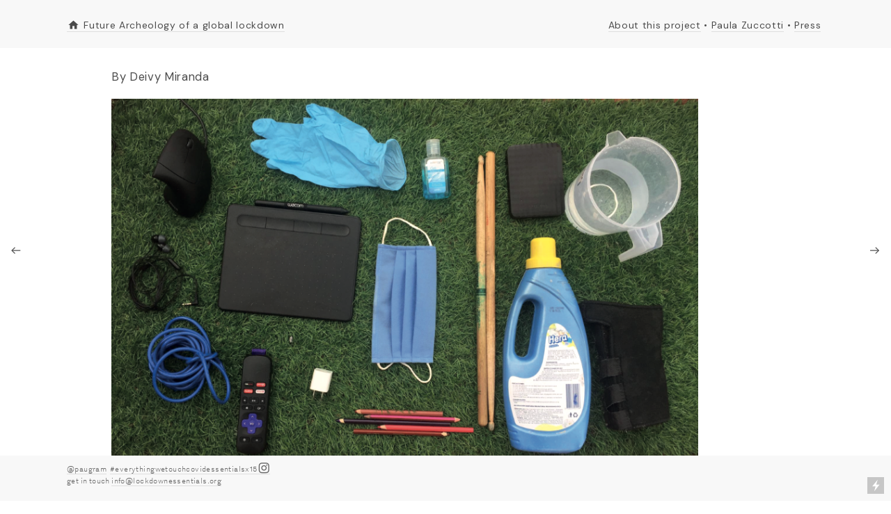

--- FILE ---
content_type: text/html; charset=UTF-8
request_url: https://lockdownessentials.org/Deivy-Miranda
body_size: 33440
content:
<!DOCTYPE html>
<!-- 

        Running on cargo.site

-->
<html lang="en" data-predefined-style="true" data-css-presets="true" data-css-preset data-typography-preset>
	<head>
<script>
				var __cargo_context__ = 'live';
				var __cargo_js_ver__ = 'c=2837859173';
				var __cargo_maint__ = false;
				
				
			</script>
					<meta http-equiv="X-UA-Compatible" content="IE=edge,chrome=1">
		<meta http-equiv="Content-Type" content="text/html; charset=utf-8">
		<meta name="viewport" content="initial-scale=1.0, maximum-scale=1.0, user-scalable=no">
		
			<meta name="robots" content="index,follow">
		<title>Deivy Miranda — Lockdown Essentials</title>
		<meta name="description" content="By Deivy Miranda 1. Mouse ergonomico: el tener que quedarme tanto tiempo en el computador trajo de vuelta la tendinitis y por esto me toco comprar este...">
				<meta name="twitter:card" content="summary_large_image">
		<meta name="twitter:title" content="Deivy Miranda — Lockdown Essentials">
		<meta name="twitter:description" content="By Deivy Miranda 1. Mouse ergonomico: el tener que quedarme tanto tiempo en el computador trajo de vuelta la tendinitis y por esto me toco comprar este...">
		<meta name="twitter:image" content="https://freight.cargo.site/w/889/i/f9813a0776776c4abe628d3b22087ec199ac12af36a26a06b81a3fc24c3ad15d/Deivy-Miranda.png">
		<meta property="og:locale" content="en_US">
		<meta property="og:title" content="Deivy Miranda — Lockdown Essentials">
		<meta property="og:description" content="By Deivy Miranda 1. Mouse ergonomico: el tener que quedarme tanto tiempo en el computador trajo de vuelta la tendinitis y por esto me toco comprar este...">
		<meta property="og:url" content="https://lockdownessentials.org/Deivy-Miranda">
		<meta property="og:image" content="https://freight.cargo.site/w/889/i/f9813a0776776c4abe628d3b22087ec199ac12af36a26a06b81a3fc24c3ad15d/Deivy-Miranda.png">
		<meta property="og:type" content="website">

		<link rel="preconnect" href="https://static.cargo.site" crossorigin>
		<link rel="preconnect" href="https://freight.cargo.site" crossorigin>

		<link rel="preconnect" href="https://fonts.gstatic.com" crossorigin>
				<link rel="preconnect" href="https://type.cargo.site" crossorigin>

		<!--<link rel="preload" href="https://static.cargo.site/assets/social/IconFont-Regular-0.9.3.woff2" as="font" type="font/woff" crossorigin>-->

		

		<link href="https://static.cargo.site/favicon/favicon.ico" rel="shortcut icon">
		<link href="https://lockdownessentials.org/rss" rel="alternate" type="application/rss+xml" title="Lockdown Essentials feed">

		<link href="//fonts.googleapis.com/css?family=DM Sans:400,400italic,500,500italic,700,700italic&c=2837859173&" id="" rel="stylesheet" type="text/css" />
<link href="https://lockdownessentials.org/stylesheet?c=2837859173&1649232030" id="member_stylesheet" rel="stylesheet" type="text/css" />
<style id="">@font-face{font-family:Icons;src:url(https://static.cargo.site/assets/social/IconFont-Regular-0.9.3.woff2);unicode-range:U+E000-E15C,U+F0000,U+FE0E}@font-face{font-family:Icons;src:url(https://static.cargo.site/assets/social/IconFont-Regular-0.9.3.woff2);font-weight:240;unicode-range:U+E000-E15C,U+F0000,U+FE0E}@font-face{font-family:Icons;src:url(https://static.cargo.site/assets/social/IconFont-Regular-0.9.3.woff2);unicode-range:U+E000-E15C,U+F0000,U+FE0E;font-weight:400}@font-face{font-family:Icons;src:url(https://static.cargo.site/assets/social/IconFont-Regular-0.9.3.woff2);unicode-range:U+E000-E15C,U+F0000,U+FE0E;font-weight:600}@font-face{font-family:Icons;src:url(https://static.cargo.site/assets/social/IconFont-Regular-0.9.3.woff2);unicode-range:U+E000-E15C,U+F0000,U+FE0E;font-weight:800}@font-face{font-family:Icons;src:url(https://static.cargo.site/assets/social/IconFont-Regular-0.9.3.woff2);unicode-range:U+E000-E15C,U+F0000,U+FE0E;font-style:italic}@font-face{font-family:Icons;src:url(https://static.cargo.site/assets/social/IconFont-Regular-0.9.3.woff2);unicode-range:U+E000-E15C,U+F0000,U+FE0E;font-weight:200;font-style:italic}@font-face{font-family:Icons;src:url(https://static.cargo.site/assets/social/IconFont-Regular-0.9.3.woff2);unicode-range:U+E000-E15C,U+F0000,U+FE0E;font-weight:400;font-style:italic}@font-face{font-family:Icons;src:url(https://static.cargo.site/assets/social/IconFont-Regular-0.9.3.woff2);unicode-range:U+E000-E15C,U+F0000,U+FE0E;font-weight:600;font-style:italic}@font-face{font-family:Icons;src:url(https://static.cargo.site/assets/social/IconFont-Regular-0.9.3.woff2);unicode-range:U+E000-E15C,U+F0000,U+FE0E;font-weight:800;font-style:italic}body.iconfont-loading,body.iconfont-loading *{color:transparent!important}body{-moz-osx-font-smoothing:grayscale;-webkit-font-smoothing:antialiased;-webkit-text-size-adjust:none}body.no-scroll{overflow:hidden}/*!
 * Content
 */.page{word-wrap:break-word}:focus{outline:0}.pointer-events-none{pointer-events:none}.pointer-events-auto{pointer-events:auto}.pointer-events-none .page_content .audio-player,.pointer-events-none .page_content .shop_product,.pointer-events-none .page_content a,.pointer-events-none .page_content audio,.pointer-events-none .page_content button,.pointer-events-none .page_content details,.pointer-events-none .page_content iframe,.pointer-events-none .page_content img,.pointer-events-none .page_content input,.pointer-events-none .page_content video{pointer-events:auto}.pointer-events-none .page_content *>a,.pointer-events-none .page_content>a{position:relative}s *{text-transform:inherit}#toolset{position:fixed;bottom:10px;right:10px;z-index:8}.mobile #toolset,.template_site_inframe #toolset{display:none}#toolset a{display:block;height:24px;width:24px;margin:0;padding:0;text-decoration:none;background:rgba(0,0,0,.2)}#toolset a:hover{background:rgba(0,0,0,.8)}[data-adminview] #toolset a,[data-adminview] #toolset_admin a{background:rgba(0,0,0,.04);pointer-events:none;cursor:default}#toolset_admin a:active{background:rgba(0,0,0,.7)}#toolset_admin a svg>*{transform:scale(1.1) translate(0,-.5px);transform-origin:50% 50%}#toolset_admin a svg{pointer-events:none;width:100%!important;height:auto!important}#following-container{overflow:auto;-webkit-overflow-scrolling:touch}#following-container iframe{height:100%;width:100%;position:absolute;top:0;left:0;right:0;bottom:0}:root{--following-width:-400px;--following-animation-duration:450ms}@keyframes following-open{0%{transform:translateX(0)}100%{transform:translateX(var(--following-width))}}@keyframes following-open-inverse{0%{transform:translateX(0)}100%{transform:translateX(calc(-1 * var(--following-width)))}}@keyframes following-close{0%{transform:translateX(var(--following-width))}100%{transform:translateX(0)}}@keyframes following-close-inverse{0%{transform:translateX(calc(-1 * var(--following-width)))}100%{transform:translateX(0)}}body.animate-left{animation:following-open var(--following-animation-duration);animation-fill-mode:both;animation-timing-function:cubic-bezier(.24,1,.29,1)}#following-container.animate-left{animation:following-close-inverse var(--following-animation-duration);animation-fill-mode:both;animation-timing-function:cubic-bezier(.24,1,.29,1)}#following-container.animate-left #following-frame{animation:following-close var(--following-animation-duration);animation-fill-mode:both;animation-timing-function:cubic-bezier(.24,1,.29,1)}body.animate-right{animation:following-close var(--following-animation-duration);animation-fill-mode:both;animation-timing-function:cubic-bezier(.24,1,.29,1)}#following-container.animate-right{animation:following-open-inverse var(--following-animation-duration);animation-fill-mode:both;animation-timing-function:cubic-bezier(.24,1,.29,1)}#following-container.animate-right #following-frame{animation:following-open var(--following-animation-duration);animation-fill-mode:both;animation-timing-function:cubic-bezier(.24,1,.29,1)}.slick-slider{position:relative;display:block;-moz-box-sizing:border-box;box-sizing:border-box;-webkit-user-select:none;-moz-user-select:none;-ms-user-select:none;user-select:none;-webkit-touch-callout:none;-khtml-user-select:none;-ms-touch-action:pan-y;touch-action:pan-y;-webkit-tap-highlight-color:transparent}.slick-list{position:relative;display:block;overflow:hidden;margin:0;padding:0}.slick-list:focus{outline:0}.slick-list.dragging{cursor:pointer;cursor:hand}.slick-slider .slick-list,.slick-slider .slick-track{transform:translate3d(0,0,0);will-change:transform}.slick-track{position:relative;top:0;left:0;display:block}.slick-track:after,.slick-track:before{display:table;content:'';width:1px;height:1px;margin-top:-1px;margin-left:-1px}.slick-track:after{clear:both}.slick-loading .slick-track{visibility:hidden}.slick-slide{display:none;float:left;height:100%;min-height:1px}[dir=rtl] .slick-slide{float:right}.content .slick-slide img{display:inline-block}.content .slick-slide img:not(.image-zoom){cursor:pointer}.content .scrub .slick-list,.content .scrub .slick-slide img:not(.image-zoom){cursor:ew-resize}body.slideshow-scrub-dragging *{cursor:ew-resize!important}.content .slick-slide img:not([src]),.content .slick-slide img[src='']{width:100%;height:auto}.slick-slide.slick-loading img{display:none}.slick-slide.dragging img{pointer-events:none}.slick-initialized .slick-slide{display:block}.slick-loading .slick-slide{visibility:hidden}.slick-vertical .slick-slide{display:block;height:auto;border:1px solid transparent}.slick-arrow.slick-hidden{display:none}.slick-arrow{position:absolute;z-index:9;width:0;top:0;height:100%;cursor:pointer;will-change:opacity;-webkit-transition:opacity 333ms cubic-bezier(.4,0,.22,1);transition:opacity 333ms cubic-bezier(.4,0,.22,1)}.slick-arrow.hidden{opacity:0}.slick-arrow svg{position:absolute;width:36px;height:36px;top:0;left:0;right:0;bottom:0;margin:auto;transform:translate(.25px,.25px)}.slick-arrow svg.right-arrow{transform:translate(.25px,.25px) scaleX(-1)}.slick-arrow svg:active{opacity:.75}.slick-arrow svg .arrow-shape{fill:none!important;stroke:#fff;stroke-linecap:square}.slick-arrow svg .arrow-outline{fill:none!important;stroke-width:2.5px;stroke:rgba(0,0,0,.6);stroke-linecap:square}.slick-arrow.slick-next{right:0;text-align:right}.slick-next svg,.wallpaper-navigation .slick-next svg{margin-right:10px}.mobile .slick-next svg{margin-right:10px}.slick-arrow.slick-prev{text-align:left}.slick-prev svg,.wallpaper-navigation .slick-prev svg{margin-left:10px}.mobile .slick-prev svg{margin-left:10px}.loading_animation{display:none;vertical-align:middle;z-index:15;line-height:0;pointer-events:none;border-radius:100%}.loading_animation.hidden{display:none}.loading_animation.pulsing{opacity:0;display:inline-block;animation-delay:.1s;-webkit-animation-delay:.1s;-moz-animation-delay:.1s;animation-duration:12s;animation-iteration-count:infinite;animation:fade-pulse-in .5s ease-in-out;-moz-animation:fade-pulse-in .5s ease-in-out;-webkit-animation:fade-pulse-in .5s ease-in-out;-webkit-animation-fill-mode:forwards;-moz-animation-fill-mode:forwards;animation-fill-mode:forwards}.loading_animation.pulsing.no-delay{animation-delay:0s;-webkit-animation-delay:0s;-moz-animation-delay:0s}.loading_animation div{border-radius:100%}.loading_animation div svg{max-width:100%;height:auto}.loading_animation div,.loading_animation div svg{width:20px;height:20px}.loading_animation.full-width svg{width:100%;height:auto}.loading_animation.full-width.big svg{width:100px;height:100px}.loading_animation div svg>*{fill:#ccc}.loading_animation div{-webkit-animation:spin-loading 12s ease-out;-webkit-animation-iteration-count:infinite;-moz-animation:spin-loading 12s ease-out;-moz-animation-iteration-count:infinite;animation:spin-loading 12s ease-out;animation-iteration-count:infinite}.loading_animation.hidden{display:none}[data-backdrop] .loading_animation{position:absolute;top:15px;left:15px;z-index:99}.loading_animation.position-absolute.middle{top:calc(50% - 10px);left:calc(50% - 10px)}.loading_animation.position-absolute.topleft{top:0;left:0}.loading_animation.position-absolute.middleright{top:calc(50% - 10px);right:1rem}.loading_animation.position-absolute.middleleft{top:calc(50% - 10px);left:1rem}.loading_animation.gray div svg>*{fill:#999}.loading_animation.gray-dark div svg>*{fill:#666}.loading_animation.gray-darker div svg>*{fill:#555}.loading_animation.gray-light div svg>*{fill:#ccc}.loading_animation.white div svg>*{fill:rgba(255,255,255,.85)}.loading_animation.blue div svg>*{fill:#698fff}.loading_animation.inline{display:inline-block;margin-bottom:.5ex}.loading_animation.inline.left{margin-right:.5ex}@-webkit-keyframes fade-pulse-in{0%{opacity:0}50%{opacity:.5}100%{opacity:1}}@-moz-keyframes fade-pulse-in{0%{opacity:0}50%{opacity:.5}100%{opacity:1}}@keyframes fade-pulse-in{0%{opacity:0}50%{opacity:.5}100%{opacity:1}}@-webkit-keyframes pulsate{0%{opacity:1}50%{opacity:0}100%{opacity:1}}@-moz-keyframes pulsate{0%{opacity:1}50%{opacity:0}100%{opacity:1}}@keyframes pulsate{0%{opacity:1}50%{opacity:0}100%{opacity:1}}@-webkit-keyframes spin-loading{0%{transform:rotate(0)}9%{transform:rotate(1050deg)}18%{transform:rotate(-1090deg)}20%{transform:rotate(-1080deg)}23%{transform:rotate(-1080deg)}28%{transform:rotate(-1095deg)}29%{transform:rotate(-1065deg)}34%{transform:rotate(-1080deg)}35%{transform:rotate(-1050deg)}40%{transform:rotate(-1065deg)}41%{transform:rotate(-1035deg)}44%{transform:rotate(-1035deg)}47%{transform:rotate(-2160deg)}50%{transform:rotate(-2160deg)}56%{transform:rotate(45deg)}60%{transform:rotate(45deg)}80%{transform:rotate(6120deg)}100%{transform:rotate(0)}}@keyframes spin-loading{0%{transform:rotate(0)}9%{transform:rotate(1050deg)}18%{transform:rotate(-1090deg)}20%{transform:rotate(-1080deg)}23%{transform:rotate(-1080deg)}28%{transform:rotate(-1095deg)}29%{transform:rotate(-1065deg)}34%{transform:rotate(-1080deg)}35%{transform:rotate(-1050deg)}40%{transform:rotate(-1065deg)}41%{transform:rotate(-1035deg)}44%{transform:rotate(-1035deg)}47%{transform:rotate(-2160deg)}50%{transform:rotate(-2160deg)}56%{transform:rotate(45deg)}60%{transform:rotate(45deg)}80%{transform:rotate(6120deg)}100%{transform:rotate(0)}}[grid-row]{align-items:flex-start;box-sizing:border-box;display:-webkit-box;display:-webkit-flex;display:-ms-flexbox;display:flex;-webkit-flex-wrap:wrap;-ms-flex-wrap:wrap;flex-wrap:wrap}[grid-col]{box-sizing:border-box}[grid-row] [grid-col].empty:after{content:"\0000A0";cursor:text}body.mobile[data-adminview=content-editproject] [grid-row] [grid-col].empty:after{display:none}[grid-col=auto]{-webkit-box-flex:1;-webkit-flex:1;-ms-flex:1;flex:1}[grid-col=x12]{width:100%}[grid-col=x11]{width:50%}[grid-col=x10]{width:33.33%}[grid-col=x9]{width:25%}[grid-col=x8]{width:20%}[grid-col=x7]{width:16.666666667%}[grid-col=x6]{width:14.285714286%}[grid-col=x5]{width:12.5%}[grid-col=x4]{width:11.111111111%}[grid-col=x3]{width:10%}[grid-col=x2]{width:9.090909091%}[grid-col=x1]{width:8.333333333%}[grid-col="1"]{width:8.33333%}[grid-col="2"]{width:16.66667%}[grid-col="3"]{width:25%}[grid-col="4"]{width:33.33333%}[grid-col="5"]{width:41.66667%}[grid-col="6"]{width:50%}[grid-col="7"]{width:58.33333%}[grid-col="8"]{width:66.66667%}[grid-col="9"]{width:75%}[grid-col="10"]{width:83.33333%}[grid-col="11"]{width:91.66667%}[grid-col="12"]{width:100%}body.mobile [grid-responsive] [grid-col]{width:100%;-webkit-box-flex:none;-webkit-flex:none;-ms-flex:none;flex:none}[data-ce-host=true][contenteditable=true] [grid-pad]{pointer-events:none}[data-ce-host=true][contenteditable=true] [grid-pad]>*{pointer-events:auto}[grid-pad="0"]{padding:0}[grid-pad="0.25"]{padding:.125rem}[grid-pad="0.5"]{padding:.25rem}[grid-pad="0.75"]{padding:.375rem}[grid-pad="1"]{padding:.5rem}[grid-pad="1.25"]{padding:.625rem}[grid-pad="1.5"]{padding:.75rem}[grid-pad="1.75"]{padding:.875rem}[grid-pad="2"]{padding:1rem}[grid-pad="2.5"]{padding:1.25rem}[grid-pad="3"]{padding:1.5rem}[grid-pad="3.5"]{padding:1.75rem}[grid-pad="4"]{padding:2rem}[grid-pad="5"]{padding:2.5rem}[grid-pad="6"]{padding:3rem}[grid-pad="7"]{padding:3.5rem}[grid-pad="8"]{padding:4rem}[grid-pad="9"]{padding:4.5rem}[grid-pad="10"]{padding:5rem}[grid-gutter="0"]{margin:0}[grid-gutter="0.5"]{margin:-.25rem}[grid-gutter="1"]{margin:-.5rem}[grid-gutter="1.5"]{margin:-.75rem}[grid-gutter="2"]{margin:-1rem}[grid-gutter="2.5"]{margin:-1.25rem}[grid-gutter="3"]{margin:-1.5rem}[grid-gutter="3.5"]{margin:-1.75rem}[grid-gutter="4"]{margin:-2rem}[grid-gutter="5"]{margin:-2.5rem}[grid-gutter="6"]{margin:-3rem}[grid-gutter="7"]{margin:-3.5rem}[grid-gutter="8"]{margin:-4rem}[grid-gutter="10"]{margin:-5rem}[grid-gutter="12"]{margin:-6rem}[grid-gutter="14"]{margin:-7rem}[grid-gutter="16"]{margin:-8rem}[grid-gutter="18"]{margin:-9rem}[grid-gutter="20"]{margin:-10rem}small{max-width:100%;text-decoration:inherit}img:not([src]),img[src='']{outline:1px solid rgba(177,177,177,.4);outline-offset:-1px;content:url([data-uri])}img.image-zoom{cursor:-webkit-zoom-in;cursor:-moz-zoom-in;cursor:zoom-in}#imprimatur{color:#333;font-size:10px;font-family:-apple-system,BlinkMacSystemFont,"Segoe UI",Roboto,Oxygen,Ubuntu,Cantarell,"Open Sans","Helvetica Neue",sans-serif,"Sans Serif",Icons;/*!System*/position:fixed;opacity:.3;right:-28px;bottom:160px;transform:rotate(270deg);-ms-transform:rotate(270deg);-webkit-transform:rotate(270deg);z-index:8;text-transform:uppercase;color:#999;opacity:.5;padding-bottom:2px;text-decoration:none}.mobile #imprimatur{display:none}bodycopy cargo-link a{font-family:-apple-system,BlinkMacSystemFont,"Segoe UI",Roboto,Oxygen,Ubuntu,Cantarell,"Open Sans","Helvetica Neue",sans-serif,"Sans Serif",Icons;/*!System*/font-size:12px;font-style:normal;font-weight:400;transform:rotate(270deg);text-decoration:none;position:fixed!important;right:-27px;bottom:100px;text-decoration:none;letter-spacing:normal;background:0 0;border:0;border-bottom:0;outline:0}/*! PhotoSwipe Default UI CSS by Dmitry Semenov | photoswipe.com | MIT license */.pswp--has_mouse .pswp__button--arrow--left,.pswp--has_mouse .pswp__button--arrow--right,.pswp__ui{visibility:visible}.pswp--minimal--dark .pswp__top-bar,.pswp__button{background:0 0}.pswp,.pswp__bg,.pswp__container,.pswp__img--placeholder,.pswp__zoom-wrap,.quick-view-navigation{-webkit-backface-visibility:hidden}.pswp__button{cursor:pointer;opacity:1;-webkit-appearance:none;transition:opacity .2s;-webkit-box-shadow:none;box-shadow:none}.pswp__button-close>svg{top:10px;right:10px;margin-left:auto}.pswp--touch .quick-view-navigation{display:none}.pswp__ui{-webkit-font-smoothing:auto;opacity:1;z-index:1550}.quick-view-navigation{will-change:opacity;-webkit-transition:opacity 333ms cubic-bezier(.4,0,.22,1);transition:opacity 333ms cubic-bezier(.4,0,.22,1)}.quick-view-navigation .pswp__group .pswp__button{pointer-events:auto}.pswp__button>svg{position:absolute;width:36px;height:36px}.quick-view-navigation .pswp__group:active svg{opacity:.75}.pswp__button svg .shape-shape{fill:#fff}.pswp__button svg .shape-outline{fill:#000}.pswp__button-prev>svg{top:0;bottom:0;left:10px;margin:auto}.pswp__button-next>svg{top:0;bottom:0;right:10px;margin:auto}.quick-view-navigation .pswp__group .pswp__button-prev{position:absolute;left:0;top:0;width:0;height:100%}.quick-view-navigation .pswp__group .pswp__button-next{position:absolute;right:0;top:0;width:0;height:100%}.quick-view-navigation .close-button,.quick-view-navigation .left-arrow,.quick-view-navigation .right-arrow{transform:translate(.25px,.25px)}.quick-view-navigation .right-arrow{transform:translate(.25px,.25px) scaleX(-1)}.pswp__button svg .shape-outline{fill:transparent!important;stroke:#000;stroke-width:2.5px;stroke-linecap:square}.pswp__button svg .shape-shape{fill:transparent!important;stroke:#fff;stroke-width:1.5px;stroke-linecap:square}.pswp__bg,.pswp__scroll-wrap,.pswp__zoom-wrap{width:100%;position:absolute}.quick-view-navigation .pswp__group .pswp__button-close{margin:0}.pswp__container,.pswp__item,.pswp__zoom-wrap{right:0;bottom:0;top:0;position:absolute;left:0}.pswp__ui--hidden .pswp__button{opacity:.001}.pswp__ui--hidden .pswp__button,.pswp__ui--hidden .pswp__button *{pointer-events:none}.pswp .pswp__ui.pswp__ui--displaynone{display:none}.pswp__element--disabled{display:none!important}/*! PhotoSwipe main CSS by Dmitry Semenov | photoswipe.com | MIT license */.pswp{position:fixed;display:none;height:100%;width:100%;top:0;left:0;right:0;bottom:0;margin:auto;-ms-touch-action:none;touch-action:none;z-index:9999999;-webkit-text-size-adjust:100%;line-height:initial;letter-spacing:initial;outline:0}.pswp img{max-width:none}.pswp--zoom-disabled .pswp__img{cursor:default!important}.pswp--animate_opacity{opacity:.001;will-change:opacity;-webkit-transition:opacity 333ms cubic-bezier(.4,0,.22,1);transition:opacity 333ms cubic-bezier(.4,0,.22,1)}.pswp--open{display:block}.pswp--zoom-allowed .pswp__img{cursor:-webkit-zoom-in;cursor:-moz-zoom-in;cursor:zoom-in}.pswp--zoomed-in .pswp__img{cursor:-webkit-grab;cursor:-moz-grab;cursor:grab}.pswp--dragging .pswp__img{cursor:-webkit-grabbing;cursor:-moz-grabbing;cursor:grabbing}.pswp__bg{left:0;top:0;height:100%;opacity:0;transform:translateZ(0);will-change:opacity}.pswp__scroll-wrap{left:0;top:0;height:100%}.pswp__container,.pswp__zoom-wrap{-ms-touch-action:none;touch-action:none}.pswp__container,.pswp__img{-webkit-user-select:none;-moz-user-select:none;-ms-user-select:none;user-select:none;-webkit-tap-highlight-color:transparent;-webkit-touch-callout:none}.pswp__zoom-wrap{-webkit-transform-origin:left top;-ms-transform-origin:left top;transform-origin:left top;-webkit-transition:-webkit-transform 222ms cubic-bezier(.4,0,.22,1);transition:transform 222ms cubic-bezier(.4,0,.22,1)}.pswp__bg{-webkit-transition:opacity 222ms cubic-bezier(.4,0,.22,1);transition:opacity 222ms cubic-bezier(.4,0,.22,1)}.pswp--animated-in .pswp__bg,.pswp--animated-in .pswp__zoom-wrap{-webkit-transition:none;transition:none}.pswp--hide-overflow .pswp__scroll-wrap,.pswp--hide-overflow.pswp{overflow:hidden}.pswp__img{position:absolute;width:auto;height:auto;top:0;left:0}.pswp__img--placeholder--blank{background:#222}.pswp--ie .pswp__img{width:100%!important;height:auto!important;left:0;top:0}.pswp__ui--idle{opacity:0}.pswp__error-msg{position:absolute;left:0;top:50%;width:100%;text-align:center;font-size:14px;line-height:16px;margin-top:-8px;color:#ccc}.pswp__error-msg a{color:#ccc;text-decoration:underline}.pswp__error-msg{font-family:-apple-system,BlinkMacSystemFont,"Segoe UI",Roboto,Oxygen,Ubuntu,Cantarell,"Open Sans","Helvetica Neue",sans-serif}.quick-view.mouse-down .iframe-item{pointer-events:none!important}.quick-view-caption-positioner{pointer-events:none;width:100%;height:100%}.quick-view-caption-wrapper{margin:auto;position:absolute;bottom:0;left:0;right:0}.quick-view-horizontal-align-left .quick-view-caption-wrapper{margin-left:0}.quick-view-horizontal-align-right .quick-view-caption-wrapper{margin-right:0}[data-quick-view-caption]{transition:.1s opacity ease-in-out;position:absolute;bottom:0;left:0;right:0}.quick-view-horizontal-align-left [data-quick-view-caption]{text-align:left}.quick-view-horizontal-align-right [data-quick-view-caption]{text-align:right}.quick-view-caption{transition:.1s opacity ease-in-out}.quick-view-caption>*{display:inline-block}.quick-view-caption *{pointer-events:auto}.quick-view-caption.hidden{opacity:0}.shop_product .dropdown_wrapper{flex:0 0 100%;position:relative}.shop_product select{appearance:none;-moz-appearance:none;-webkit-appearance:none;outline:0;-webkit-font-smoothing:antialiased;-moz-osx-font-smoothing:grayscale;cursor:pointer;border-radius:0;white-space:nowrap;overflow:hidden!important;text-overflow:ellipsis}.shop_product select.dropdown::-ms-expand{display:none}.shop_product a{cursor:pointer;border-bottom:none;text-decoration:none}.shop_product a.out-of-stock{pointer-events:none}body.audio-player-dragging *{cursor:ew-resize!important}.audio-player{display:inline-flex;flex:1 0 calc(100% - 2px);width:calc(100% - 2px)}.audio-player .button{height:100%;flex:0 0 3.3rem;display:flex}.audio-player .separator{left:3.3rem;height:100%}.audio-player .buffer{width:0%;height:100%;transition:left .3s linear,width .3s linear}.audio-player.seeking .buffer{transition:left 0s,width 0s}.audio-player.seeking{user-select:none;-webkit-user-select:none;cursor:ew-resize}.audio-player.seeking *{user-select:none;-webkit-user-select:none;cursor:ew-resize}.audio-player .bar{overflow:hidden;display:flex;justify-content:space-between;align-content:center;flex-grow:1}.audio-player .progress{width:0%;height:100%;transition:width .3s linear}.audio-player.seeking .progress{transition:width 0s}.audio-player .pause,.audio-player .play{cursor:pointer;height:100%}.audio-player .note-icon{margin:auto 0;order:2;flex:0 1 auto}.audio-player .title{white-space:nowrap;overflow:hidden;text-overflow:ellipsis;pointer-events:none;user-select:none;padding:.5rem 0 .5rem 1rem;margin:auto auto auto 0;flex:0 3 auto;min-width:0;width:100%}.audio-player .total-time{flex:0 1 auto;margin:auto 0}.audio-player .current-time,.audio-player .play-text{flex:0 1 auto;margin:auto 0}.audio-player .stream-anim{user-select:none;margin:auto auto auto 0}.audio-player .stream-anim span{display:inline-block}.audio-player .buffer,.audio-player .current-time,.audio-player .note-svg,.audio-player .play-text,.audio-player .separator,.audio-player .total-time{user-select:none;pointer-events:none}.audio-player .buffer,.audio-player .play-text,.audio-player .progress{position:absolute}.audio-player,.audio-player .bar,.audio-player .button,.audio-player .current-time,.audio-player .note-icon,.audio-player .pause,.audio-player .play,.audio-player .total-time{position:relative}body.mobile .audio-player,body.mobile .audio-player *{-webkit-touch-callout:none}#standalone-admin-frame{border:0;width:400px;position:absolute;right:0;top:0;height:100vh;z-index:99}body[standalone-admin=true] #standalone-admin-frame{transform:translate(0,0)}body[standalone-admin=true] .main_container{width:calc(100% - 400px)}body[standalone-admin=false] #standalone-admin-frame{transform:translate(100%,0)}body[standalone-admin=false] .main_container{width:100%}.toggle_standaloneAdmin{position:fixed;top:0;right:400px;height:40px;width:40px;z-index:999;cursor:pointer;background-color:rgba(0,0,0,.4)}.toggle_standaloneAdmin:active{opacity:.7}body[standalone-admin=false] .toggle_standaloneAdmin{right:0}.toggle_standaloneAdmin *{color:#fff;fill:#fff}.toggle_standaloneAdmin svg{padding:6px;width:100%;height:100%;opacity:.85}body[standalone-admin=false] .toggle_standaloneAdmin #close,body[standalone-admin=true] .toggle_standaloneAdmin #backdropsettings{display:none}.toggle_standaloneAdmin>div{width:100%;height:100%}#admin_toggle_button{position:fixed;top:50%;transform:translate(0,-50%);right:400px;height:36px;width:12px;z-index:999;cursor:pointer;background-color:rgba(0,0,0,.09);padding-left:2px;margin-right:5px}#admin_toggle_button .bar{content:'';background:rgba(0,0,0,.09);position:fixed;width:5px;bottom:0;top:0;z-index:10}#admin_toggle_button:active{background:rgba(0,0,0,.065)}#admin_toggle_button *{color:#fff;fill:#fff}#admin_toggle_button svg{padding:0;width:16px;height:36px;margin-left:1px;opacity:1}#admin_toggle_button svg *{fill:#fff;opacity:1}#admin_toggle_button[data-state=closed] .toggle_admin_close{display:none}#admin_toggle_button[data-state=closed],#admin_toggle_button[data-state=closed] .toggle_admin_open{width:20px;cursor:pointer;margin:0}#admin_toggle_button[data-state=closed] svg{margin-left:2px}#admin_toggle_button[data-state=open] .toggle_admin_open{display:none}select,select *{text-rendering:auto!important}b b{font-weight:inherit}*{-webkit-box-sizing:border-box;-moz-box-sizing:border-box;box-sizing:border-box}customhtml>*{position:relative;z-index:10}body,html{min-height:100vh;margin:0;padding:0}html{touch-action:manipulation;position:relative;background-color:#fff}.main_container{min-height:100vh;width:100%;overflow:hidden}.container{display:-webkit-box;display:-webkit-flex;display:-moz-box;display:-ms-flexbox;display:flex;-webkit-flex-wrap:wrap;-moz-flex-wrap:wrap;-ms-flex-wrap:wrap;flex-wrap:wrap;max-width:100%;width:100%;overflow:visible}.container{align-items:flex-start;-webkit-align-items:flex-start}.page{z-index:2}.page ul li>text-limit{display:block}.content,.content_container,.pinned{-webkit-flex:1 0 auto;-moz-flex:1 0 auto;-ms-flex:1 0 auto;flex:1 0 auto;max-width:100%}.content_container{width:100%}.content_container.full_height{min-height:100vh}.page_background{position:absolute;top:0;left:0;width:100%;height:100%}.page_container{position:relative;overflow:visible;width:100%}.backdrop{position:absolute;top:0;z-index:1;width:100%;height:100%;max-height:100vh}.backdrop>div{position:absolute;top:0;left:0;width:100%;height:100%;-webkit-backface-visibility:hidden;backface-visibility:hidden;transform:translate3d(0,0,0);contain:strict}[data-backdrop].backdrop>div[data-overflowing]{max-height:100vh;position:absolute;top:0;left:0}body.mobile [split-responsive]{display:flex;flex-direction:column}body.mobile [split-responsive] .container{width:100%;order:2}body.mobile [split-responsive] .backdrop{position:relative;height:50vh;width:100%;order:1}body.mobile [split-responsive] [data-auxiliary].backdrop{position:absolute;height:50vh;width:100%;order:1}.page{position:relative;z-index:2}img[data-align=left]{float:left}img[data-align=right]{float:right}[data-rotation]{transform-origin:center center}.content .page_content:not([contenteditable=true]) [data-draggable]{pointer-events:auto!important;backface-visibility:hidden}.preserve-3d{-moz-transform-style:preserve-3d;transform-style:preserve-3d}.content .page_content:not([contenteditable=true]) [data-draggable] iframe{pointer-events:none!important}.dragging-active iframe{pointer-events:none!important}.content .page_content:not([contenteditable=true]) [data-draggable]:active{opacity:1}.content .scroll-transition-fade{transition:transform 1s ease-in-out,opacity .8s ease-in-out}.content .scroll-transition-fade.below-viewport{opacity:0;transform:translateY(40px)}.mobile.full_width .page_container:not([split-layout]) .container_width{width:100%}[data-view=pinned_bottom] .bottom_pin_invisibility{visibility:hidden}.pinned{position:relative;width:100%}.pinned .page_container.accommodate:not(.fixed):not(.overlay){z-index:2}.pinned .page_container.overlay{position:absolute;z-index:4}.pinned .page_container.overlay.fixed{position:fixed}.pinned .page_container.overlay.fixed .page{max-height:100vh;-webkit-overflow-scrolling:touch}.pinned .page_container.overlay.fixed .page.allow-scroll{overflow-y:auto;overflow-x:hidden}.pinned .page_container.overlay.fixed .page.allow-scroll{align-items:flex-start;-webkit-align-items:flex-start}.pinned .page_container .page.allow-scroll::-webkit-scrollbar{width:0;background:0 0;display:none}.pinned.pinned_top .page_container.overlay{left:0;top:0}.pinned.pinned_bottom .page_container.overlay{left:0;bottom:0}div[data-container=set]:empty{margin-top:1px}.thumbnails{position:relative;z-index:1}[thumbnails=grid]{align-items:baseline}[thumbnails=justify] .thumbnail{box-sizing:content-box}[thumbnails][data-padding-zero] .thumbnail{margin-bottom:-1px}[thumbnails=montessori] .thumbnail{pointer-events:auto;position:absolute}[thumbnails] .thumbnail>a{display:block;text-decoration:none}[thumbnails=montessori]{height:0}[thumbnails][data-resizing],[thumbnails][data-resizing] *{cursor:nwse-resize}[thumbnails] .thumbnail .resize-handle{cursor:nwse-resize;width:26px;height:26px;padding:5px;position:absolute;opacity:.75;right:-1px;bottom:-1px;z-index:100}[thumbnails][data-resizing] .resize-handle{display:none}[thumbnails] .thumbnail .resize-handle svg{position:absolute;top:0;left:0}[thumbnails] .thumbnail .resize-handle:hover{opacity:1}[data-can-move].thumbnail .resize-handle svg .resize_path_outline{fill:#fff}[data-can-move].thumbnail .resize-handle svg .resize_path{fill:#000}[thumbnails=montessori] .thumbnail_sizer{height:0;width:100%;position:relative;padding-bottom:100%;pointer-events:none}[thumbnails] .thumbnail img{display:block;min-height:3px;margin-bottom:0}[thumbnails] .thumbnail img:not([src]),img[src=""]{margin:0!important;width:100%;min-height:3px;height:100%!important;position:absolute}[aspect-ratio="1x1"].thumb_image{height:0;padding-bottom:100%;overflow:hidden}[aspect-ratio="4x3"].thumb_image{height:0;padding-bottom:75%;overflow:hidden}[aspect-ratio="16x9"].thumb_image{height:0;padding-bottom:56.25%;overflow:hidden}[thumbnails] .thumb_image{width:100%;position:relative}[thumbnails][thumbnail-vertical-align=top]{align-items:flex-start}[thumbnails][thumbnail-vertical-align=middle]{align-items:center}[thumbnails][thumbnail-vertical-align=bottom]{align-items:baseline}[thumbnails][thumbnail-horizontal-align=left]{justify-content:flex-start}[thumbnails][thumbnail-horizontal-align=middle]{justify-content:center}[thumbnails][thumbnail-horizontal-align=right]{justify-content:flex-end}.thumb_image.default_image>svg{position:absolute;top:0;left:0;bottom:0;right:0;width:100%;height:100%}.thumb_image.default_image{outline:1px solid #ccc;outline-offset:-1px;position:relative}.mobile.full_width [data-view=Thumbnail] .thumbnails_width{width:100%}.content [data-draggable] a:active,.content [data-draggable] img:active{opacity:initial}.content .draggable-dragging{opacity:initial}[data-draggable].draggable_visible{visibility:visible}[data-draggable].draggable_hidden{visibility:hidden}.gallery_card [data-draggable],.marquee [data-draggable]{visibility:inherit}[data-draggable]{visibility:visible;background-color:rgba(0,0,0,.003)}#site_menu_panel_container .image-gallery:not(.initialized){height:0;padding-bottom:100%;min-height:initial}.image-gallery:not(.initialized){min-height:100vh;visibility:hidden;width:100%}.image-gallery .gallery_card img{display:block;width:100%;height:auto}.image-gallery .gallery_card{transform-origin:center}.image-gallery .gallery_card.dragging{opacity:.1;transform:initial!important}.image-gallery:not([image-gallery=slideshow]) .gallery_card iframe:only-child,.image-gallery:not([image-gallery=slideshow]) .gallery_card video:only-child{width:100%;height:100%;top:0;left:0;position:absolute}.image-gallery[image-gallery=slideshow] .gallery_card video[muted][autoplay]:not([controls]),.image-gallery[image-gallery=slideshow] .gallery_card video[muted][data-autoplay]:not([controls]){pointer-events:none}.image-gallery [image-gallery-pad="0"] video:only-child{object-fit:cover;height:calc(100% + 1px)}div.image-gallery>a,div.image-gallery>iframe,div.image-gallery>img,div.image-gallery>video{display:none}[image-gallery-row]{align-items:flex-start;box-sizing:border-box;display:-webkit-box;display:-webkit-flex;display:-ms-flexbox;display:flex;-webkit-flex-wrap:wrap;-ms-flex-wrap:wrap;flex-wrap:wrap}.image-gallery .gallery_card_image{width:100%;position:relative}[data-predefined-style=true] .image-gallery a.gallery_card{display:block;border:none}[image-gallery-col]{box-sizing:border-box}[image-gallery-col=x12]{width:100%}[image-gallery-col=x11]{width:50%}[image-gallery-col=x10]{width:33.33%}[image-gallery-col=x9]{width:25%}[image-gallery-col=x8]{width:20%}[image-gallery-col=x7]{width:16.666666667%}[image-gallery-col=x6]{width:14.285714286%}[image-gallery-col=x5]{width:12.5%}[image-gallery-col=x4]{width:11.111111111%}[image-gallery-col=x3]{width:10%}[image-gallery-col=x2]{width:9.090909091%}[image-gallery-col=x1]{width:8.333333333%}.content .page_content [image-gallery-pad].image-gallery{pointer-events:none}.content .page_content [image-gallery-pad].image-gallery .gallery_card_image>*,.content .page_content [image-gallery-pad].image-gallery .gallery_image_caption{pointer-events:auto}.content .page_content [image-gallery-pad="0"]{padding:0}.content .page_content [image-gallery-pad="0.25"]{padding:.125rem}.content .page_content [image-gallery-pad="0.5"]{padding:.25rem}.content .page_content [image-gallery-pad="0.75"]{padding:.375rem}.content .page_content [image-gallery-pad="1"]{padding:.5rem}.content .page_content [image-gallery-pad="1.25"]{padding:.625rem}.content .page_content [image-gallery-pad="1.5"]{padding:.75rem}.content .page_content [image-gallery-pad="1.75"]{padding:.875rem}.content .page_content [image-gallery-pad="2"]{padding:1rem}.content .page_content [image-gallery-pad="2.5"]{padding:1.25rem}.content .page_content [image-gallery-pad="3"]{padding:1.5rem}.content .page_content [image-gallery-pad="3.5"]{padding:1.75rem}.content .page_content [image-gallery-pad="4"]{padding:2rem}.content .page_content [image-gallery-pad="5"]{padding:2.5rem}.content .page_content [image-gallery-pad="6"]{padding:3rem}.content .page_content [image-gallery-pad="7"]{padding:3.5rem}.content .page_content [image-gallery-pad="8"]{padding:4rem}.content .page_content [image-gallery-pad="9"]{padding:4.5rem}.content .page_content [image-gallery-pad="10"]{padding:5rem}.content .page_content [image-gallery-gutter="0"]{margin:0}.content .page_content [image-gallery-gutter="0.5"]{margin:-.25rem}.content .page_content [image-gallery-gutter="1"]{margin:-.5rem}.content .page_content [image-gallery-gutter="1.5"]{margin:-.75rem}.content .page_content [image-gallery-gutter="2"]{margin:-1rem}.content .page_content [image-gallery-gutter="2.5"]{margin:-1.25rem}.content .page_content [image-gallery-gutter="3"]{margin:-1.5rem}.content .page_content [image-gallery-gutter="3.5"]{margin:-1.75rem}.content .page_content [image-gallery-gutter="4"]{margin:-2rem}.content .page_content [image-gallery-gutter="5"]{margin:-2.5rem}.content .page_content [image-gallery-gutter="6"]{margin:-3rem}.content .page_content [image-gallery-gutter="7"]{margin:-3.5rem}.content .page_content [image-gallery-gutter="8"]{margin:-4rem}.content .page_content [image-gallery-gutter="10"]{margin:-5rem}.content .page_content [image-gallery-gutter="12"]{margin:-6rem}.content .page_content [image-gallery-gutter="14"]{margin:-7rem}.content .page_content [image-gallery-gutter="16"]{margin:-8rem}.content .page_content [image-gallery-gutter="18"]{margin:-9rem}.content .page_content [image-gallery-gutter="20"]{margin:-10rem}[image-gallery=slideshow]:not(.initialized)>*{min-height:1px;opacity:0;min-width:100%}[image-gallery=slideshow][data-constrained-by=height] [image-gallery-vertical-align].slick-track{align-items:flex-start}[image-gallery=slideshow] img.image-zoom:active{opacity:initial}[image-gallery=slideshow].slick-initialized .gallery_card{pointer-events:none}[image-gallery=slideshow].slick-initialized .gallery_card.slick-current{pointer-events:auto}[image-gallery=slideshow] .gallery_card:not(.has_caption){line-height:0}.content .page_content [image-gallery=slideshow].image-gallery>*{pointer-events:auto}.content [image-gallery=slideshow].image-gallery.slick-initialized .gallery_card{overflow:hidden;margin:0;display:flex;flex-flow:row wrap;flex-shrink:0}.content [image-gallery=slideshow].image-gallery.slick-initialized .gallery_card.slick-current{overflow:visible}[image-gallery=slideshow] .gallery_image_caption{opacity:1;transition:opacity .3s;-webkit-transition:opacity .3s;width:100%;margin-left:auto;margin-right:auto;clear:both}[image-gallery-horizontal-align=left] .gallery_image_caption{text-align:left}[image-gallery-horizontal-align=middle] .gallery_image_caption{text-align:center}[image-gallery-horizontal-align=right] .gallery_image_caption{text-align:right}[image-gallery=slideshow][data-slideshow-in-transition] .gallery_image_caption{opacity:0;transition:opacity .3s;-webkit-transition:opacity .3s}[image-gallery=slideshow] .gallery_card_image{width:initial;margin:0;display:inline-block}[image-gallery=slideshow] .gallery_card img{margin:0;display:block}[image-gallery=slideshow][data-exploded]{align-items:flex-start;box-sizing:border-box;display:-webkit-box;display:-webkit-flex;display:-ms-flexbox;display:flex;-webkit-flex-wrap:wrap;-ms-flex-wrap:wrap;flex-wrap:wrap;justify-content:flex-start;align-content:flex-start}[image-gallery=slideshow][data-exploded] .gallery_card{padding:1rem;width:16.666%}[image-gallery=slideshow][data-exploded] .gallery_card_image{height:0;display:block;width:100%}[image-gallery=grid]{align-items:baseline}[image-gallery=grid] .gallery_card.has_caption .gallery_card_image{display:block}[image-gallery=grid] [image-gallery-pad="0"].gallery_card{margin-bottom:-1px}[image-gallery=grid] .gallery_card img{margin:0}[image-gallery=columns] .gallery_card img{margin:0}[image-gallery=justify]{align-items:flex-start}[image-gallery=justify] .gallery_card img{margin:0}[image-gallery=montessori][image-gallery-row]{display:block}[image-gallery=montessori] a.gallery_card,[image-gallery=montessori] div.gallery_card{position:absolute;pointer-events:auto}[image-gallery=montessori][data-can-move] .gallery_card,[image-gallery=montessori][data-can-move] .gallery_card .gallery_card_image,[image-gallery=montessori][data-can-move] .gallery_card .gallery_card_image>*{cursor:move}[image-gallery=montessori]{position:relative;height:0}[image-gallery=freeform] .gallery_card{position:relative}[image-gallery=freeform] [image-gallery-pad="0"].gallery_card{margin-bottom:-1px}[image-gallery-vertical-align]{display:flex;flex-flow:row wrap}[image-gallery-vertical-align].slick-track{display:flex;flex-flow:row nowrap}.image-gallery .slick-list{margin-bottom:-.3px}[image-gallery-vertical-align=top]{align-content:flex-start;align-items:flex-start}[image-gallery-vertical-align=middle]{align-items:center;align-content:center}[image-gallery-vertical-align=bottom]{align-content:flex-end;align-items:flex-end}[image-gallery-horizontal-align=left]{justify-content:flex-start}[image-gallery-horizontal-align=middle]{justify-content:center}[image-gallery-horizontal-align=right]{justify-content:flex-end}.image-gallery[data-resizing],.image-gallery[data-resizing] *{cursor:nwse-resize!important}.image-gallery .gallery_card .resize-handle,.image-gallery .gallery_card .resize-handle *{cursor:nwse-resize!important}.image-gallery .gallery_card .resize-handle{width:26px;height:26px;padding:5px;position:absolute;opacity:.75;right:-1px;bottom:-1px;z-index:10}.image-gallery[data-resizing] .resize-handle{display:none}.image-gallery .gallery_card .resize-handle svg{cursor:nwse-resize!important;position:absolute;top:0;left:0}.image-gallery .gallery_card .resize-handle:hover{opacity:1}[data-can-move].gallery_card .resize-handle svg .resize_path_outline{fill:#fff}[data-can-move].gallery_card .resize-handle svg .resize_path{fill:#000}[image-gallery=montessori] .thumbnail_sizer{height:0;width:100%;position:relative;padding-bottom:100%;pointer-events:none}#site_menu_button{display:block;text-decoration:none;pointer-events:auto;z-index:9;vertical-align:top;cursor:pointer;box-sizing:content-box;font-family:Icons}#site_menu_button.custom_icon{padding:0;line-height:0}#site_menu_button.custom_icon img{width:100%;height:auto}#site_menu_wrapper.disabled #site_menu_button{display:none}#site_menu_wrapper.mobile_only #site_menu_button{display:none}body.mobile #site_menu_wrapper.mobile_only:not(.disabled) #site_menu_button:not(.active){display:block}#site_menu_panel_container[data-type=cargo_menu] #site_menu_panel{display:block;position:fixed;top:0;right:0;bottom:0;left:0;z-index:10;cursor:default}.site_menu{pointer-events:auto;position:absolute;z-index:11;top:0;bottom:0;line-height:0;max-width:400px;min-width:300px;font-size:20px;text-align:left;background:rgba(20,20,20,.95);padding:20px 30px 90px 30px;overflow-y:auto;overflow-x:hidden;display:-webkit-box;display:-webkit-flex;display:-ms-flexbox;display:flex;-webkit-box-orient:vertical;-webkit-box-direction:normal;-webkit-flex-direction:column;-ms-flex-direction:column;flex-direction:column;-webkit-box-pack:start;-webkit-justify-content:flex-start;-ms-flex-pack:start;justify-content:flex-start}body.mobile #site_menu_wrapper .site_menu{-webkit-overflow-scrolling:touch;min-width:auto;max-width:100%;width:100%;padding:20px}#site_menu_wrapper[data-sitemenu-position=bottom-left] #site_menu,#site_menu_wrapper[data-sitemenu-position=top-left] #site_menu{left:0}#site_menu_wrapper[data-sitemenu-position=bottom-right] #site_menu,#site_menu_wrapper[data-sitemenu-position=top-right] #site_menu{right:0}#site_menu_wrapper[data-type=page] .site_menu{right:0;left:0;width:100%;padding:0;margin:0;background:0 0}.site_menu_wrapper.open .site_menu{display:block}.site_menu div{display:block}.site_menu a{text-decoration:none;display:inline-block;color:rgba(255,255,255,.75);max-width:100%;overflow:hidden;white-space:nowrap;text-overflow:ellipsis;line-height:1.4}.site_menu div a.active{color:rgba(255,255,255,.4)}.site_menu div.set-link>a{font-weight:700}.site_menu div.hidden{display:none}.site_menu .close{display:block;position:absolute;top:0;right:10px;font-size:60px;line-height:50px;font-weight:200;color:rgba(255,255,255,.4);cursor:pointer;user-select:none}#site_menu_panel_container .page_container{position:relative;overflow:hidden;background:0 0;z-index:2}#site_menu_panel_container .site_menu_page_wrapper{position:fixed;top:0;left:0;overflow-y:auto;-webkit-overflow-scrolling:touch;height:100%;width:100%;z-index:100}#site_menu_panel_container .site_menu_page_wrapper .backdrop{pointer-events:none}#site_menu_panel_container #site_menu_page_overlay{position:fixed;top:0;right:0;bottom:0;left:0;cursor:default;z-index:1}#shop_button{display:block;text-decoration:none;pointer-events:auto;z-index:9;vertical-align:top;cursor:pointer;box-sizing:content-box;font-family:Icons}#shop_button.custom_icon{padding:0;line-height:0}#shop_button.custom_icon img{width:100%;height:auto}#shop_button.disabled{display:none}.loading[data-loading]{display:none;position:fixed;bottom:8px;left:8px;z-index:100}.new_site_button_wrapper{font-size:1.8rem;font-weight:400;color:rgba(0,0,0,.85);font-family:-apple-system,BlinkMacSystemFont,'Segoe UI',Roboto,Oxygen,Ubuntu,Cantarell,'Open Sans','Helvetica Neue',sans-serif,'Sans Serif',Icons;font-style:normal;line-height:1.4;color:#fff;position:fixed;bottom:0;right:0;z-index:999}body.template_site #toolset{display:none!important}body.mobile .new_site_button{display:none}.new_site_button{display:flex;height:44px;cursor:pointer}.new_site_button .plus{width:44px;height:100%}.new_site_button .plus svg{width:100%;height:100%}.new_site_button .plus svg line{stroke:#000;stroke-width:2px}.new_site_button .plus:after,.new_site_button .plus:before{content:'';width:30px;height:2px}.new_site_button .text{background:#0fce83;display:none;padding:7.5px 15px 7.5px 15px;height:100%;font-size:20px;color:#222}.new_site_button:active{opacity:.8}.new_site_button.show_full .text{display:block}.new_site_button.show_full .plus{display:none}html:not(.admin-wrapper) .template_site #confirm_modal [data-progress] .progress-indicator:after{content:'Generating Site...';padding:7.5px 15px;right:-200px;color:#000}bodycopy svg.marker-overlay,bodycopy svg.marker-overlay *{transform-origin:0 0;-webkit-transform-origin:0 0;box-sizing:initial}bodycopy svg#svgroot{box-sizing:initial}bodycopy svg.marker-overlay{padding:inherit;position:absolute;left:0;top:0;width:100%;height:100%;min-height:1px;overflow:visible;pointer-events:none;z-index:999}bodycopy svg.marker-overlay *{pointer-events:initial}bodycopy svg.marker-overlay text{letter-spacing:initial}bodycopy svg.marker-overlay a{cursor:pointer}.marquee:not(.torn-down){overflow:hidden;width:100%;position:relative;padding-bottom:.25em;padding-top:.25em;margin-bottom:-.25em;margin-top:-.25em;contain:layout}.marquee .marquee_contents{will-change:transform;display:flex;flex-direction:column}.marquee[behavior][direction].torn-down{white-space:normal}.marquee[behavior=bounce] .marquee_contents{display:block;float:left;clear:both}.marquee[behavior=bounce] .marquee_inner{display:block}.marquee[behavior=bounce][direction=vertical] .marquee_contents{width:100%}.marquee[behavior=bounce][direction=diagonal] .marquee_inner:last-child,.marquee[behavior=bounce][direction=vertical] .marquee_inner:last-child{position:relative;visibility:hidden}.marquee[behavior=bounce][direction=horizontal],.marquee[behavior=scroll][direction=horizontal]{white-space:pre}.marquee[behavior=scroll][direction=horizontal] .marquee_contents{display:inline-flex;white-space:nowrap;min-width:100%}.marquee[behavior=scroll][direction=horizontal] .marquee_inner{min-width:100%}.marquee[behavior=scroll] .marquee_inner:first-child{will-change:transform;position:absolute;width:100%;top:0;left:0}.cycle{display:none}</style>
<script type="text/json" data-set="defaults" >{"current_offset":0,"current_page":1,"cargo_url":"lockdownessentials","is_domain":true,"is_mobile":false,"is_tablet":false,"is_phone":false,"api_path":"https:\/\/lockdownessentials.org\/_api","is_editor":false,"is_template":false,"is_direct_link":true,"direct_link_pid":14440966}</script>
<script type="text/json" data-set="DisplayOptions" >{"user_id":732484,"pagination_count":24,"title_in_project":true,"disable_project_scroll":false,"learning_cargo_seen":true,"resource_url":null,"use_sets":null,"sets_are_clickable":null,"set_links_position":null,"sticky_pages":null,"total_projects":0,"slideshow_responsive":false,"slideshow_thumbnails_header":true,"layout_options":{"content_position":"center_cover","content_width":"85","content_margin":"5","main_margin":"0","text_alignment":"text_left","vertical_position":"vertical_top","bgcolor":"rgb(255, 255, 255)","WebFontConfig":{"system":{"families":{"Courier":{"variants":["n4","i4","n7","i7"]},"-apple-system":{"variants":["n3","n4"]}}},"google":{"families":{"DM Sans":{"variants":["400","400italic","500","500italic","700","700italic"]}}},"cargo":{"families":{"Nitti Grotesk":{"variants":["n2","i2","n4","i4","n7","i7"]}}}},"links_orientation":"links_horizontal","viewport_size":"phone","mobile_zoom":"21","mobile_view":"desktop","mobile_padding":"-1.5","mobile_formatting":false,"width_unit":"rem","text_width":"66","is_feed":false,"limit_vertical_images":true,"image_zoom":true,"mobile_images_full_width":true,"responsive_columns":"1","responsive_thumbnails_padding":"0.7","enable_sitemenu":false,"sitemenu_mobileonly":false,"menu_position":"top-left","sitemenu_option":"cargo_menu","responsive_row_height":"75","advanced_padding_enabled":false,"main_margin_top":"0","main_margin_right":"0","main_margin_bottom":"0","main_margin_left":"0","mobile_pages_full_width":false,"scroll_transition":true,"image_full_zoom":true,"quick_view_height":"100","quick_view_width":"100","quick_view_alignment":"quick_view_center_center","advanced_quick_view_padding_enabled":false,"quick_view_padding":"2.5","quick_view_padding_top":"2.5","quick_view_padding_bottom":"2.5","quick_view_padding_left":"2.5","quick_view_padding_right":"2.5","quick_content_alignment":"quick_content_center_center","close_quick_view_on_scroll":true,"show_quick_view_ui":true,"quick_view_bgcolor":"","quick_view_caption":false},"element_sort":{"no-group":[{"name":"Navigation","isActive":true},{"name":"Header Text","isActive":true},{"name":"Content","isActive":true},{"name":"Header Image","isActive":false}]},"site_menu_options":{"display_type":"cargo_menu","enable":false,"mobile_only":false,"position":"top-left","single_page_id":"13731156","icon":"\ue133","show_homepage":false,"single_page_url":"Menu","custom_icon":false},"ecommerce_options":{"enable_ecommerce_button":false,"shop_button_position":"top-right","shop_icon":"\ue138","custom_icon":false,"shop_icon_text":"CART","icon":"","enable_geofencing":false,"enabled_countries":["AF","AX","AL","DZ","AS","AD","AO","AI","AQ","AG","AR","AM","AW","AU","AT","AZ","BS","BH","BD","BB","BY","BE","BZ","BJ","BM","BT","BO","BQ","BA","BW","BV","BR","IO","BN","BG","BF","BI","KH","CM","CA","CV","KY","CF","TD","CL","CN","CX","CC","CO","KM","CG","CD","CK","CR","CI","HR","CU","CW","CY","CZ","DK","DJ","DM","DO","EC","EG","SV","GQ","ER","EE","ET","FK","FO","FJ","FI","FR","GF","PF","TF","GA","GM","GE","DE","GH","GI","GR","GL","GD","GP","GU","GT","GG","GN","GW","GY","HT","HM","VA","HN","HK","HU","IS","IN","ID","IR","IQ","IE","IM","IL","IT","JM","JP","JE","JO","KZ","KE","KI","KP","KR","KW","KG","LA","LV","LB","LS","LR","LY","LI","LT","LU","MO","MK","MG","MW","MY","MV","ML","MT","MH","MQ","MR","MU","YT","MX","FM","MD","MC","MN","ME","MS","MA","MZ","MM","NA","NR","NP","NL","NC","NZ","NI","NE","NG","NU","NF","MP","NO","OM","PK","PW","PS","PA","PG","PY","PE","PH","PN","PL","PT","PR","QA","RE","RO","RU","RW","BL","SH","KN","LC","MF","PM","VC","WS","SM","ST","SA","SN","RS","SC","SL","SG","SX","SK","SI","SB","SO","ZA","GS","SS","ES","LK","SD","SR","SJ","SZ","SE","CH","SY","TW","TJ","TZ","TH","TL","TG","TK","TO","TT","TN","TR","TM","TC","TV","UG","UA","AE","GB","US","UM","UY","UZ","VU","VE","VN","VG","VI","WF","EH","YE","ZM","ZW"]}}</script>
<script type="text/json" data-set="Site" >{"id":"732484","direct_link":"https:\/\/lockdownessentials.org","display_url":"lockdownessentials.org","site_url":"lockdownessentials","account_shop_id":null,"has_ecommerce":false,"has_shop":false,"ecommerce_key_public":null,"cargo_spark_button":true,"following_url":null,"website_title":"Lockdown Essentials","meta_tags":"","meta_description":"","meta_head":"","homepage_id":"14303649","css_url":"https:\/\/lockdownessentials.org\/stylesheet","rss_url":"https:\/\/lockdownessentials.org\/rss","js_url":"\/_jsapps\/design\/design.js","favicon_url":"https:\/\/static.cargo.site\/favicon\/favicon.ico","home_url":"https:\/\/cargo.site","auth_url":"https:\/\/cargo.site","profile_url":null,"profile_width":0,"profile_height":0,"social_image_url":null,"social_width":0,"social_height":0,"social_description":"Cargo","social_has_image":false,"social_has_description":false,"site_menu_icon":"https:\/\/freight.cargo.site\/i\/3afdc98e126284771ac20c7335d9f27d9bad3db212d9070c08e477283e9efe31\/Untitled-1.gif","site_menu_has_image":true,"custom_html":"<customhtml><!-- Global site tag (gtag.js) - Google Analytics -->\n<script async src=\"https:\/\/www.googletagmanager.com\/gtag\/js?id=UA-194065321-1\"><\/script>\n<script>\n  window.dataLayer = window.dataLayer || [];\n  function gtag(){dataLayer.push(arguments);}\n  gtag('js', new Date());\n\n  gtag('config', 'UA-194065321-1');\n<\/script>\n\n<\/customhtml>","filter":null,"is_editor":false,"use_hi_res":false,"hiq":null,"progenitor_site":"dryland","files":{"15-quarantine-1_1.mp4":"https:\/\/files.cargocollective.com\/c732484\/15-quarantine-1_1.mp4?1618050969","15-items_lela-leme.jpg":"https:\/\/files.cargocollective.com\/c732484\/15-items_lela-leme.jpg?1594387949"},"resource_url":"lockdownessentials.org\/_api\/v0\/site\/732484"}</script>
<script type="text/json" data-set="ScaffoldingData" >{"id":0,"title":"Lockdown Essentials","project_url":0,"set_id":0,"is_homepage":false,"pin":false,"is_set":true,"in_nav":false,"stack":false,"sort":0,"index":0,"page_count":4,"pin_position":null,"thumbnail_options":null,"pages":[{"id":14303649,"site_id":732484,"project_url":"COUNTRIES-1","direct_link":"https:\/\/lockdownessentials.org\/COUNTRIES-1","type":"page","title":"COUNTRIES","title_no_html":"COUNTRIES","tags":"","display":false,"pin":false,"pin_options":null,"in_nav":false,"is_homepage":true,"backdrop_enabled":false,"is_set":false,"stack":false,"excerpt":"From March 2020, our lives turned upside down as we went into lockdown worldwide. \nThe change in our habits, routines and priorities was reflected on our everyday...","content":"<sub><small><sub><small><sub><small><span style=\"color: #000;\">From March 2020, our lives turned upside down as we went into lockdown worldwide. <br>The change in our habits, routines and priorities was reflected on our everyday objects. <br>To capture this extraordinary moment in time, people from all over the world shared their 15 new essentials.<\/span><\/small><\/sub><br><\/small><\/sub><\/small><\/sub><br>\n<br>\n<br>","content_no_html":"From March 2020, our lives turned upside down as we went into lockdown worldwide. The change in our habits, routines and priorities was reflected on our everyday objects. To capture this extraordinary moment in time, people from all over the world shared their 15 new essentials.\n\n","content_partial_html":"<span style=\"color: #000;\">From March 2020, our lives turned upside down as we went into lockdown worldwide. <br>The change in our habits, routines and priorities was reflected on our everyday objects. <br>To capture this extraordinary moment in time, people from all over the world shared their 15 new essentials.<\/span><br><br>\n<br>\n<br>","thumb":"","thumb_meta":null,"thumb_is_visible":false,"sort":0,"index":0,"set_id":0,"page_options":{"using_local_css":true,"local_css":"[local-style=\"14303649\"] .container_width {\n}\n\n[local-style=\"14303649\"] body {\n}\n\n[local-style=\"14303649\"] .backdrop {\n}\n\n[local-style=\"14303649\"] .page {\n\tmin-height: auto \/*!page_height_default*\/;\n}\n\n[local-style=\"14303649\"] .page_background {\n\tbackground-color: initial \/*!page_container_bgcolor*\/;\n}\n\n[local-style=\"14303649\"] .content_padding {\n\tpadding-top: 1rem \/*!main_margin*\/;\n\tpadding-bottom: 1.1rem \/*!main_margin*\/;\n\tpadding-left: 0rem \/*!main_margin*\/;\n\tpadding-right: 0rem \/*!main_margin*\/;\n}\n\n[data-predefined-style=\"true\"] [local-style=\"14303649\"] bodycopy {\n\tfont-size: 1rem;\n}\n\n[data-predefined-style=\"true\"] [local-style=\"14303649\"] bodycopy a {\n}\n\n[data-predefined-style=\"true\"] [local-style=\"14303649\"] bodycopy a:hover {\n}\n\n[data-predefined-style=\"true\"] [local-style=\"14303649\"] h1 {\n}\n\n[data-predefined-style=\"true\"] [local-style=\"14303649\"] h1 a {\n}\n\n[data-predefined-style=\"true\"] [local-style=\"14303649\"] h1 a:hover {\n}\n\n[data-predefined-style=\"true\"] [local-style=\"14303649\"] h2 {\n}\n\n[data-predefined-style=\"true\"] [local-style=\"14303649\"] h2 a {\n}\n\n[data-predefined-style=\"true\"] [local-style=\"14303649\"] h2 a:hover {\n}\n\n[data-predefined-style=\"true\"] [local-style=\"14303649\"] small {\n}\n\n[data-predefined-style=\"true\"] [local-style=\"14303649\"] small a {\n}\n\n[data-predefined-style=\"true\"] [local-style=\"14303649\"] small a:hover {\n}\n\n[local-style=\"14303649\"] .container {\n}","local_layout_options":{"split_layout":false,"split_responsive":false,"full_height":false,"advanced_padding_enabled":true,"page_container_bgcolor":"","show_local_thumbs":true,"page_bgcolor":"","main_margin_top":"1","main_margin_bottom":"1.1"},"thumbnail_options":{"show_local_thumbs":true,"use_global_thumb_settings":false,"filter_set":"13731156","filter_type":"set"}},"set_open":false,"images":[],"backdrop":null},{"id":13125490,"site_id":732484,"project_url":"Header","direct_link":"https:\/\/lockdownessentials.org\/Header","type":"page","title":"Header","title_no_html":"Header","tags":"","display":false,"pin":true,"pin_options":{"position":"top","overlay":true,"accommodate":true,"fixed":true},"in_nav":false,"is_homepage":false,"backdrop_enabled":false,"is_set":false,"stack":false,"excerpt":"\ue124\ufe0e\u00a0Future Archeology of a global lockdown\u00a0\n\t\u00a0About this project \u2022 Paula Zuccotti \u2022 Press\u00a0","content":"<div grid-row=\"\" grid-pad=\"1\" grid-gutter=\"2\">\n\t<div grid-col=\"x11\" grid-pad=\"1\"><h2><sub><a href=\"COUNTRIES-1\" rel=\"history\">\ue124\ufe0e&nbsp;Future Archeology of a global lockdown<\/a>&nbsp;<\/sub><\/h2><\/div>\n\t<div grid-col=\"x11\" grid-pad=\"1\"><div style=\"text-align: right\"><h2><sub>&nbsp;<a href=\"About-the-project\" rel=\"history\">About this project<\/a> \u2022 <a href=\"Paula-Zuccotti-1\" rel=\"history\">Paula Zuccotti<\/a> \u2022 <a href=\"Press\" rel=\"history\">Press<\/a>&nbsp;<\/sub><\/h2><\/div><\/div>\n<\/div><br>","content_no_html":"\n\t\ue124\ufe0e&nbsp;Future Archeology of a global lockdown&nbsp;\n\t&nbsp;About this project \u2022 Paula Zuccotti \u2022 Press&nbsp;\n","content_partial_html":"\n\t<h2><a href=\"COUNTRIES-1\" rel=\"history\">\ue124\ufe0e&nbsp;Future Archeology of a global lockdown<\/a>&nbsp;<\/h2>\n\t<h2>&nbsp;<a href=\"About-the-project\" rel=\"history\">About this project<\/a> \u2022 <a href=\"Paula-Zuccotti-1\" rel=\"history\">Paula Zuccotti<\/a> \u2022 <a href=\"Press\" rel=\"history\">Press<\/a>&nbsp;<\/h2>\n<br>","thumb":"","thumb_meta":{"thumbnail_crop":null},"thumb_is_visible":false,"sort":1,"index":0,"set_id":0,"page_options":{"using_local_css":true,"local_css":"[local-style=\"13125490\"] .container_width {\n}\n\n[local-style=\"13125490\"] body {\n\tbackground-color: initial \/*!variable_defaults*\/;\n}\n\n[local-style=\"13125490\"] .backdrop {\n}\n\n[local-style=\"13125490\"] .page {\n\tmin-height: auto \/*!page_height_default*\/;\n}\n\n[local-style=\"13125490\"] .page_background {\n\tbackground-color: #f8f8f8 \/*!page_container_bgcolor*\/;\n}\n\n[local-style=\"13125490\"] .content_padding {\n\tpadding-top: 2rem \/*!main_margin*\/;\n\tpadding-bottom: 1rem \/*!main_margin*\/;\n\tpadding-left: 0rem \/*!main_margin*\/;\n\tpadding-right: 0rem \/*!main_margin*\/;\n}\n\n[data-predefined-style=\"true\"] [local-style=\"13125490\"] bodycopy {\n}\n\n[data-predefined-style=\"true\"] [local-style=\"13125490\"] bodycopy a {\n}\n\n[data-predefined-style=\"true\"] [local-style=\"13125490\"] bodycopy a:hover {\n}\n\n[data-predefined-style=\"true\"] [local-style=\"13125490\"] h1 {\n}\n\n[data-predefined-style=\"true\"] [local-style=\"13125490\"] h1 a {\n}\n\n[data-predefined-style=\"true\"] [local-style=\"13125490\"] h1 a:hover {\n}\n\n[data-predefined-style=\"true\"] [local-style=\"13125490\"] h2 {\n}\n\n[data-predefined-style=\"true\"] [local-style=\"13125490\"] h2 a {\n}\n\n[data-predefined-style=\"true\"] [local-style=\"13125490\"] h2 a:hover {\n}\n\n[data-predefined-style=\"true\"] [local-style=\"13125490\"] small {\n}\n\n[data-predefined-style=\"true\"] [local-style=\"13125490\"] small a {\n}\n\n[data-predefined-style=\"true\"] [local-style=\"13125490\"] small a:hover {\n}\n\n[local-style=\"13125490\"] .container {\n}","local_layout_options":{"split_layout":false,"split_responsive":false,"full_height":false,"advanced_padding_enabled":true,"page_container_bgcolor":"#f8f8f8","show_local_thumbs":true,"page_bgcolor":"","main_margin_top":"2","main_margin_bottom":"1"},"pin_options":{"position":"top","overlay":true,"accommodate":true,"fixed":true}},"set_open":false,"images":[],"backdrop":{"id":2056649,"site_id":732484,"page_id":13125490,"backdrop_id":3,"backdrop_path":"wallpaper","is_active":true,"data":{"scale_option":"cover","repeat_image":false,"margin":0,"pattern_size":0,"limit_size":false,"overlay_color":"transparent","bg_color":"transparent","cycle_images":false,"autoplay":true,"slideshow_transition":"slide","transition_timeout":2.5,"transition_duration":1,"randomize":false,"arrow_navigation":false,"focus_object":"{}","use_image_focus":"false","image":"71906270","requires_webgl":"false"}}},{"id":13731156,"title":"COUNTRIES","project_url":"COUNTRIES","set_id":0,"is_homepage":false,"pin":false,"is_set":true,"in_nav":true,"stack":false,"sort":7,"index":0,"page_count":51,"pin_position":null,"thumbnail_options":null,"pages":[]},{"id":14103872,"title":"CITIES","project_url":"CITIES","set_id":0,"is_homepage":false,"pin":false,"is_set":true,"in_nav":false,"stack":false,"sort":59,"index":1,"page_count":0,"pin_position":null,"thumbnail_options":null,"pages":[]},{"id":14858452,"title":"Universities","project_url":"Universities","set_id":0,"is_homepage":false,"pin":false,"is_set":true,"in_nav":false,"stack":false,"sort":183,"index":2,"page_count":0,"pin_position":null,"thumbnail_options":null,"pages":[]},{"id":14157086,"title":"posts","project_url":"posts","set_id":0,"is_homepage":false,"pin":false,"is_set":true,"in_nav":false,"stack":false,"sort":204,"index":3,"page_count":2,"pin_position":null,"thumbnail_options":null,"pages":[{"id":13396337,"site_id":732484,"project_url":"navigation","direct_link":"https:\/\/lockdownessentials.org\/navigation","type":"page","title":"navigation","title_no_html":"navigation","tags":"","display":false,"pin":true,"pin_options":{"position":"top","overlay":true,"fixed":true,"accommodate":false},"in_nav":false,"is_homepage":false,"backdrop_enabled":false,"is_set":false,"stack":false,"excerpt":"\ue04a\ufe0e\ufe0e\ufe0e\n\t\ue04b\ufe0e\ufe0e\ufe0e","content":"<div grid-row=\"\" grid-pad=\"1\" grid-gutter=\"2\">\n\t<div grid-col=\"x11\" grid-pad=\"1\"><h2><a href=\"#\" rel=\"prev_page\" class=\"icon-link\">\ue04a\ufe0e\ufe0e\ufe0e<\/a><\/h2><\/div>\n\t<div grid-col=\"x11\" grid-pad=\"1\"><div style=\"text-align: right\"><h2><a href=\"#\" rel=\"next_page\" class=\"icon-link\">\ue04b\ufe0e\ufe0e\ufe0e<\/a><\/h2><\/div><\/div>\n<\/div>","content_no_html":"\n\t\ue04a\ufe0e\ufe0e\ufe0e\n\t\ue04b\ufe0e\ufe0e\ufe0e\n","content_partial_html":"\n\t<h2><a href=\"#\" rel=\"prev_page\" class=\"icon-link\">\ue04a\ufe0e\ufe0e\ufe0e<\/a><\/h2>\n\t<h2><a href=\"#\" rel=\"next_page\" class=\"icon-link\">\ue04b\ufe0e\ufe0e\ufe0e<\/a><\/h2>\n","thumb":"","thumb_meta":null,"thumb_is_visible":false,"sort":205,"index":0,"set_id":14157086,"page_options":{"using_local_css":true,"pin_options":{"position":"top","overlay":true,"fixed":true,"accommodate":false},"thumbnail_options":{"use_global_thumb_settings":false,"show_local_thumbs":false,"filter_type":"random","random_limit":"999"},"local_css":"[local-style=\"13396337\"] .container_width {\n\twidth: 98% \/*!variable_defaults*\/;\n}\n\n[local-style=\"13396337\"] body {\n}\n\n[local-style=\"13396337\"] .backdrop {\n}\n\n[local-style=\"13396337\"] .page {\n\tmin-height: 100vh \/*!page_height_100vh*\/;\n}\n\n[local-style=\"13396337\"] .page_background {\n\tbackground-color: transparent \/*!page_container_bgcolor*\/;\n}\n\n[local-style=\"13396337\"] .content_padding {\n}\n\n[data-predefined-style=\"true\"] [local-style=\"13396337\"] bodycopy {\n}\n\n[data-predefined-style=\"true\"] [local-style=\"13396337\"] bodycopy a {\n}\n\n[data-predefined-style=\"true\"] [local-style=\"13396337\"] bodycopy a:hover {\n}\n\n[data-predefined-style=\"true\"] [local-style=\"13396337\"] h1 {\n}\n\n[data-predefined-style=\"true\"] [local-style=\"13396337\"] h1 a {\n}\n\n[data-predefined-style=\"true\"] [local-style=\"13396337\"] h1 a:hover {\n}\n\n[data-predefined-style=\"true\"] [local-style=\"13396337\"] h2 {\n}\n\n[data-predefined-style=\"true\"] [local-style=\"13396337\"] h2 a {\n}\n\n[data-predefined-style=\"true\"] [local-style=\"13396337\"] h2 a:hover {\n}\n\n[data-predefined-style=\"true\"] [local-style=\"13396337\"] small {\n}\n\n[data-predefined-style=\"true\"] [local-style=\"13396337\"] small a {\n}\n\n[data-predefined-style=\"true\"] [local-style=\"13396337\"] small a:hover {\n}\n\n[local-style=\"13396337\"] .container {\n\talign-items: center \/*!vertical_middle*\/;\n\t-webkit-align-items: center \/*!vertical_middle*\/;\n}","local_layout_options":{"split_layout":false,"split_responsive":false,"full_height":true,"vertical_position":"vertical_middle","advanced_padding_enabled":false,"page_container_bgcolor":"transparent","show_local_thumbs":false,"page_bgcolor":"","content_width":"98"}},"set_open":false,"images":[],"backdrop":{"id":2170516,"site_id":732484,"page_id":13396337,"backdrop_id":3,"backdrop_path":"wallpaper","is_active":true,"data":{"scale_option":"cover","repeat_image":false,"margin":0,"pattern_size":0,"limit_size":false,"overlay_color":"transparent","bg_color":"transparent","cycle_images":false,"autoplay":true,"slideshow_transition":"slide","transition_timeout":2.5,"transition_duration":1,"randomize":false,"arrow_navigation":false,"focus_object":"{}","backdrop_viewport_lock":false,"use_image_focus":"false","image":"\/\/static.cargo.site\/assets\/backdrop\/default.jpg","requires_webgl":"false"}}},{"id":13125493,"title":"Group 1","project_url":"Group-1","set_id":14157086,"is_homepage":false,"pin":false,"is_set":true,"in_nav":false,"stack":false,"sort":206,"index":0,"page_count":50,"pin_position":null,"thumbnail_options":null,"pages":[{"id":14478342,"title":"Argentina","project_url":"Argentina-1","set_id":13125493,"is_homepage":false,"pin":false,"is_set":true,"in_nav":false,"stack":false,"sort":207,"index":0,"page_count":383,"pin_position":null,"thumbnail_options":null,"pages":[]},{"id":14490277,"title":"Australia","project_url":"Australia-1","set_id":13125493,"is_homepage":false,"pin":false,"is_set":true,"in_nav":false,"stack":false,"sort":600,"index":1,"page_count":1,"pin_position":null,"thumbnail_options":null,"pages":[]},{"id":14490321,"title":"Brazil","project_url":"Brazil-1","set_id":13125493,"is_homepage":false,"pin":false,"is_set":true,"in_nav":false,"stack":false,"sort":602,"index":2,"page_count":4,"pin_position":null,"thumbnail_options":null,"pages":[]},{"id":14490129,"title":"Bulgaria","project_url":"Bulgaria-2","set_id":13125493,"is_homepage":false,"pin":false,"is_set":true,"in_nav":false,"stack":false,"sort":608,"index":3,"page_count":2,"pin_position":null,"thumbnail_options":null,"pages":[]},{"id":14490748,"title":"Cambodia","project_url":"Cambodia-1","set_id":13125493,"is_homepage":false,"pin":false,"is_set":true,"in_nav":false,"stack":false,"sort":611,"index":4,"page_count":1,"pin_position":null,"thumbnail_options":null,"pages":[]},{"id":14490561,"title":"Cameroon","project_url":"Cameroon-1","set_id":13125493,"is_homepage":false,"pin":false,"is_set":true,"in_nav":false,"stack":false,"sort":613,"index":5,"page_count":1,"pin_position":null,"thumbnail_options":null,"pages":[]},{"id":14490471,"title":"Canada","project_url":"Canada-1","set_id":13125493,"is_homepage":false,"pin":false,"is_set":true,"in_nav":false,"stack":false,"sort":615,"index":6,"page_count":6,"pin_position":null,"thumbnail_options":null,"pages":[]},{"id":14490337,"title":"Chile","project_url":"Chile-1","set_id":13125493,"is_homepage":false,"pin":false,"is_set":true,"in_nav":false,"stack":false,"sort":622,"index":7,"page_count":3,"pin_position":null,"thumbnail_options":null,"pages":[]},{"id":16299677,"title":"China","project_url":"China-1","set_id":13125493,"is_homepage":false,"pin":false,"is_set":true,"in_nav":false,"stack":false,"sort":626,"index":8,"page_count":11,"pin_position":null,"thumbnail_options":null,"pages":[]},{"id":14490592,"title":"Colombia","project_url":"Colombia-1","set_id":13125493,"is_homepage":false,"pin":false,"is_set":true,"in_nav":false,"stack":false,"sort":638,"index":9,"page_count":7,"pin_position":null,"thumbnail_options":null,"pages":[{"id":14440966,"site_id":732484,"project_url":"Deivy-Miranda","direct_link":"https:\/\/lockdownessentials.org\/Deivy-Miranda","type":"page","title":"Deivy Miranda","title_no_html":"Deivy Miranda","tags":"Colombia, Bucamaranga, UDI","display":true,"pin":false,"pin_options":null,"in_nav":false,"is_homepage":false,"backdrop_enabled":false,"is_set":false,"stack":false,"excerpt":"By Deivy Miranda\n\n\n\n\n\n1. Mouse ergonomico: el tener que quedarme tanto tiempo en el computador trajo de vuelta la tendinitis y por esto me toco comprar este...","content":"<h2>By Deivy Miranda<br>\n<br>\n<img width=\"889\" height=\"546\" width_o=\"889\" height_o=\"546\" data-src=\"https:\/\/freight.cargo.site\/t\/original\/i\/f9813a0776776c4abe628d3b22087ec199ac12af36a26a06b81a3fc24c3ad15d\/Deivy-Miranda.png\" data-mid=\"78034874\" border=\"0\" \/><\/h2><br>\n<div style=\"text-align: center\"><div style=\"text-align: left\"><div style=\"text-align: center\"><div style=\"text-align: left\"><div style=\"text-align: center\"><div style=\"text-align: left\"><div style=\"text-align: center;\"><div style=\"text-align: left;\"><div style=\"text-align: left;\"><small><font face=\"Nitti Grotesk, Icons\"><span style=\"letter-spacing: 0.28512001037597656px;\">1. Mouse ergonomico: el tener que quedarme tanto tiempo en el computador trajo de vuelta la tendinitis y por esto me toco comprar este mouse.<br>2. Audifonos<br>3. Lazo para saltar <br>4. Control remoto <br>5. Tableta wacom <br>6. Guantes<br>7. Tapabocas <br>8. Cargador<br>9. Colores <br>10. Desinfectante <br>11. Baquetas bateria: por estas circunstancia donde me tengo que quedar en la casa dispongo mas tiempo y puedo practicar mas<br>12. Disco duro<br>13. Pesa: me compre unas cosas para hacer deporte pero esta las hice yo con cemento<br>14. Guantes ortopedico <br>15. Tarrito para el agua<\/span><\/font><\/small><\/div><\/div><\/div><\/div><\/div><\/div><\/div><\/div><\/div><div style=\"text-align: center;\"><br>\n<small><font face=\"Nitti Grotesk, Icons\"><span style=\"letter-spacing: 0.529313px;\"><a href=\"Bucamaranga\" rel=\"history\">Bucamaranga<\/a>,<a href=\"COLOMBIA\" rel=\"history\"> Colombia<\/a> <\/span><\/font><\/small><br>\n<small><a href=\"UDI\" rel=\"history\">Universidad de Investigaci\u00f3n y Desarrollo<\/a><\/small><br>\n<br>\n<br>\n<\/div><br>","content_no_html":"By Deivy Miranda\n\n{image 266}\n1. Mouse ergonomico: el tener que quedarme tanto tiempo en el computador trajo de vuelta la tendinitis y por esto me toco comprar este mouse.2. Audifonos3. Lazo para saltar 4. Control remoto 5. Tableta wacom 6. Guantes7. Tapabocas 8. Cargador9. Colores 10. Desinfectante 11. Baquetas bateria: por estas circunstancia donde me tengo que quedar en la casa dispongo mas tiempo y puedo practicar mas12. Disco duro13. Pesa: me compre unas cosas para hacer deporte pero esta las hice yo con cemento14. Guantes ortopedico 15. Tarrito para el agua\nBucamaranga, Colombia \nUniversidad de Investigaci\u00f3n y Desarrollo\n\n\n","content_partial_html":"<h2>By Deivy Miranda<br>\n<br>\n<img width=\"889\" height=\"546\" width_o=\"889\" height_o=\"546\" data-src=\"https:\/\/freight.cargo.site\/t\/original\/i\/f9813a0776776c4abe628d3b22087ec199ac12af36a26a06b81a3fc24c3ad15d\/Deivy-Miranda.png\" data-mid=\"78034874\" border=\"0\" \/><\/h2><br>\n<span style=\"letter-spacing: 0.28512001037597656px;\">1. Mouse ergonomico: el tener que quedarme tanto tiempo en el computador trajo de vuelta la tendinitis y por esto me toco comprar este mouse.<br>2. Audifonos<br>3. Lazo para saltar <br>4. Control remoto <br>5. Tableta wacom <br>6. Guantes<br>7. Tapabocas <br>8. Cargador<br>9. Colores <br>10. Desinfectante <br>11. Baquetas bateria: por estas circunstancia donde me tengo que quedar en la casa dispongo mas tiempo y puedo practicar mas<br>12. Disco duro<br>13. Pesa: me compre unas cosas para hacer deporte pero esta las hice yo con cemento<br>14. Guantes ortopedico <br>15. Tarrito para el agua<\/span><br>\n<span style=\"letter-spacing: 0.529313px;\"><a href=\"Bucamaranga\" rel=\"history\">Bucamaranga<\/a>,<a href=\"COLOMBIA\" rel=\"history\"> Colombia<\/a> <\/span><br>\n<a href=\"UDI\" rel=\"history\">Universidad de Investigaci\u00f3n y Desarrollo<\/a><br>\n<br>\n<br>\n<br>","thumb":"78034874","thumb_meta":{"thumbnail_crop":{"percentWidth":"122.11538461538463","marginLeft":-11.057692307692,"marginTop":0,"imageModel":{"id":78034874,"project_id":14440966,"image_ref":"{image 266}","name":"Deivy-Miranda.png","hash":"f9813a0776776c4abe628d3b22087ec199ac12af36a26a06b81a3fc24c3ad15d","width":889,"height":546,"sort":0,"exclude_from_backdrop":false,"date_added":"1595416888"},"stored":{"ratio":61.417322834646,"crop_ratio":"4x3"},"cropManuallySet":true}},"thumb_is_visible":true,"sort":642,"index":3,"set_id":14490592,"page_options":{"using_local_css":true,"local_css":"[local-style=\"14440966\"] .container_width {\n\twidth: 75% \/*!variable_defaults*\/;\n}\n\n[local-style=\"14440966\"] body {\n\tbackground-color: initial \/*!variable_defaults*\/;\n}\n\n[local-style=\"14440966\"] .backdrop {\n}\n\n[local-style=\"14440966\"] .page {\n}\n\n[local-style=\"14440966\"] .page_background {\n\tbackground-color: initial \/*!page_container_bgcolor*\/;\n}\n\n[local-style=\"14440966\"] .content_padding {\n\tpadding-top: 3rem \/*!main_margin*\/;\n\tpadding-bottom: 0rem \/*!main_margin*\/;\n\tpadding-left: 0rem \/*!main_margin*\/;\n\tpadding-right: 0rem \/*!main_margin*\/;\n}\n\n[data-predefined-style=\"true\"] [local-style=\"14440966\"] bodycopy {\n\tfont-size: 1.6rem;\n\tline-height: 1;\n}\n\n[data-predefined-style=\"true\"] [local-style=\"14440966\"] bodycopy a {\n}\n\n[data-predefined-style=\"true\"] [local-style=\"14440966\"] h1 {\n\tfont-size: 3.6rem;\n}\n\n[data-predefined-style=\"true\"] [local-style=\"14440966\"] h1 a {\n}\n\n[data-predefined-style=\"true\"] [local-style=\"14440966\"] h2 {\n}\n\n[data-predefined-style=\"true\"] [local-style=\"14440966\"] h2 a {\n}\n\n[data-predefined-style=\"true\"] [local-style=\"14440966\"] small {\n}\n\n[data-predefined-style=\"true\"] [local-style=\"14440966\"] small a {\n}\n\n[local-style=\"14440966\"] .container {\n}\n\n[data-predefined-style=\"true\"] [local-style=\"14440966\"] bodycopy a:hover {\n}\n\n[data-predefined-style=\"true\"] [local-style=\"14440966\"] h1 a:hover {\n}\n\n[data-predefined-style=\"true\"] [local-style=\"14440966\"] h2 a:hover {\n}\n\n[data-predefined-style=\"true\"] [local-style=\"14440966\"] small a:hover {\n}","local_layout_options":{"split_layout":false,"split_responsive":false,"full_height":false,"advanced_padding_enabled":true,"page_container_bgcolor":"","show_local_thumbs":true,"page_bgcolor":"","content_width":"75","main_margin_top":"3"},"thumbnail_options":{"use_global_thumb_settings":false,"show_local_thumbs":true,"filter_set":"13731156","filter_type":"set"}},"set_open":false,"images":[{"id":78034874,"project_id":14440966,"image_ref":"{image 266}","name":"Deivy-Miranda.png","hash":"f9813a0776776c4abe628d3b22087ec199ac12af36a26a06b81a3fc24c3ad15d","width":889,"height":546,"sort":0,"exclude_from_backdrop":false,"date_added":"1595416888"}],"backdrop":null}]},{"id":14490668,"title":"Costa Rica","project_url":"Costa-Rica-1","set_id":13125493,"is_homepage":false,"pin":false,"is_set":true,"in_nav":false,"stack":false,"sort":646,"index":10,"page_count":4,"pin_position":null,"thumbnail_options":null,"pages":[]},{"id":14490367,"title":"Denmark","project_url":"Denmark-1","set_id":13125493,"is_homepage":false,"pin":false,"is_set":true,"in_nav":false,"stack":false,"sort":651,"index":11,"page_count":2,"pin_position":null,"thumbnail_options":null,"pages":[]},{"id":14489931,"title":"Ecuador","project_url":"Ecuador-1","set_id":13125493,"is_homepage":false,"pin":false,"is_set":true,"in_nav":false,"stack":false,"sort":654,"index":12,"page_count":2,"pin_position":null,"thumbnail_options":null,"pages":[]},{"id":14489907,"title":"France","project_url":"France-1","set_id":13125493,"is_homepage":false,"pin":false,"is_set":true,"in_nav":false,"stack":false,"sort":657,"index":13,"page_count":1,"pin_position":null,"thumbnail_options":null,"pages":[]},{"id":14478379,"title":"Germany","project_url":"Germany-1","set_id":13125493,"is_homepage":false,"pin":false,"is_set":true,"in_nav":false,"stack":false,"sort":659,"index":14,"page_count":3,"pin_position":null,"thumbnail_options":null,"pages":[]},{"id":14490521,"title":"Georgia","project_url":"Georgia-1","set_id":13125493,"is_homepage":false,"pin":false,"is_set":true,"in_nav":false,"stack":false,"sort":663,"index":15,"page_count":1,"pin_position":null,"thumbnail_options":null,"pages":[]},{"id":14490669,"title":"Ghana","project_url":"Ghana-1","set_id":13125493,"is_homepage":false,"pin":false,"is_set":true,"in_nav":false,"stack":false,"sort":665,"index":16,"page_count":1,"pin_position":null,"thumbnail_options":null,"pages":[]},{"id":14490464,"title":"Hong Kong","project_url":"Hong-Kong-1","set_id":13125493,"is_homepage":false,"pin":false,"is_set":true,"in_nav":false,"stack":false,"sort":667,"index":17,"page_count":2,"pin_position":null,"thumbnail_options":null,"pages":[]},{"id":14478833,"title":"India","project_url":"India-1","set_id":13125493,"is_homepage":false,"pin":false,"is_set":true,"in_nav":false,"stack":false,"sort":670,"index":18,"page_count":9,"pin_position":null,"thumbnail_options":null,"pages":[]},{"id":16561971,"title":"Ireland","project_url":"Ireland-1","set_id":13125493,"is_homepage":false,"pin":false,"is_set":true,"in_nav":false,"stack":false,"sort":680,"index":19,"page_count":1,"pin_position":null,"thumbnail_options":null,"pages":[]},{"id":14489932,"title":"Israel","project_url":"Israel-1","set_id":13125493,"is_homepage":false,"pin":false,"is_set":true,"in_nav":false,"stack":false,"sort":682,"index":20,"page_count":3,"pin_position":null,"thumbnail_options":null,"pages":[]},{"id":14489934,"title":"Italy","project_url":"Italy-1","set_id":13125493,"is_homepage":false,"pin":false,"is_set":true,"in_nav":false,"stack":false,"sort":686,"index":21,"page_count":4,"pin_position":null,"thumbnail_options":null,"pages":[]},{"id":14478806,"title":"Japan","project_url":"Japan-1","set_id":13125493,"is_homepage":false,"pin":false,"is_set":true,"in_nav":false,"stack":false,"sort":691,"index":22,"page_count":4,"pin_position":null,"thumbnail_options":null,"pages":[]},{"id":14490507,"title":"Kenya","project_url":"Kenya-1","set_id":13125493,"is_homepage":false,"pin":false,"is_set":true,"in_nav":false,"stack":false,"sort":696,"index":23,"page_count":7,"pin_position":null,"thumbnail_options":null,"pages":[]},{"id":14490433,"title":"Kuwait","project_url":"Kuwait-1","set_id":13125493,"is_homepage":false,"pin":false,"is_set":true,"in_nav":false,"stack":false,"sort":704,"index":24,"page_count":1,"pin_position":null,"thumbnail_options":null,"pages":[]},{"id":14490627,"title":"Libya","project_url":"Libya","set_id":13125493,"is_homepage":false,"pin":false,"is_set":true,"in_nav":false,"stack":false,"sort":706,"index":25,"page_count":1,"pin_position":null,"thumbnail_options":null,"pages":[]},{"id":17155508,"title":"Malaysia","project_url":"Malaysia-1","set_id":13125493,"is_homepage":false,"pin":false,"is_set":true,"in_nav":false,"stack":false,"sort":708,"index":26,"page_count":6,"pin_position":null,"thumbnail_options":null,"pages":[]},{"id":14489903,"title":"Mexico","project_url":"Mexico-1","set_id":13125493,"is_homepage":false,"pin":false,"is_set":true,"in_nav":false,"stack":false,"sort":715,"index":27,"page_count":3,"pin_position":null,"thumbnail_options":null,"pages":[]},{"id":14478468,"title":"Netherlands","project_url":"Netherlands-1","set_id":13125493,"is_homepage":false,"pin":false,"is_set":true,"in_nav":false,"stack":false,"sort":719,"index":28,"page_count":6,"pin_position":null,"thumbnail_options":null,"pages":[]},{"id":14490613,"title":"Nigeria","project_url":"Nigeria-1","set_id":13125493,"is_homepage":false,"pin":false,"is_set":true,"in_nav":false,"stack":false,"sort":726,"index":29,"page_count":8,"pin_position":null,"thumbnail_options":null,"pages":[]},{"id":16561197,"title":"Norway","project_url":"Norway-1","set_id":13125493,"is_homepage":false,"pin":false,"is_set":true,"in_nav":false,"stack":false,"sort":735,"index":30,"page_count":1,"pin_position":null,"thumbnail_options":null,"pages":[]},{"id":14478856,"title":"Peru","project_url":"Peru-1","set_id":13125493,"is_homepage":false,"pin":false,"is_set":true,"in_nav":false,"stack":false,"sort":737,"index":31,"page_count":2,"pin_position":null,"thumbnail_options":null,"pages":[]},{"id":14490624,"title":"Philippines","project_url":"Philippines-1","set_id":13125493,"is_homepage":false,"pin":false,"is_set":true,"in_nav":false,"stack":false,"sort":740,"index":32,"page_count":7,"pin_position":null,"thumbnail_options":null,"pages":[]},{"id":14490747,"title":"Poland","project_url":"Poland-1","set_id":13125493,"is_homepage":false,"pin":false,"is_set":true,"in_nav":false,"stack":false,"sort":748,"index":33,"page_count":2,"pin_position":null,"thumbnail_options":null,"pages":[]},{"id":14490514,"title":"Portugal","project_url":"Portugal-1","set_id":13125493,"is_homepage":false,"pin":false,"is_set":true,"in_nav":false,"stack":false,"sort":751,"index":34,"page_count":1,"pin_position":null,"thumbnail_options":null,"pages":[]},{"id":16969054,"title":"Romania","project_url":"Romania-1","set_id":13125493,"is_homepage":false,"pin":false,"is_set":true,"in_nav":false,"stack":false,"sort":753,"index":35,"page_count":1,"pin_position":null,"thumbnail_options":null,"pages":[]},{"id":14490401,"title":"Russia","project_url":"Russia-1","set_id":13125493,"is_homepage":false,"pin":false,"is_set":true,"in_nav":false,"stack":false,"sort":755,"index":36,"page_count":1,"pin_position":null,"thumbnail_options":null,"pages":[]},{"id":17972308,"title":"Saudi Arabia","project_url":"Saudi-Arabia-1","set_id":13125493,"is_homepage":false,"pin":false,"is_set":true,"in_nav":false,"stack":false,"sort":757,"index":37,"page_count":6,"pin_position":null,"thumbnail_options":null,"pages":[]},{"id":14490590,"title":"Singapore","project_url":"Singapore-1","set_id":13125493,"is_homepage":false,"pin":false,"is_set":true,"in_nav":false,"stack":false,"sort":764,"index":38,"page_count":1,"pin_position":null,"thumbnail_options":null,"pages":[]},{"id":14490475,"title":"Slovenia","project_url":"Slovenia-1","set_id":13125493,"is_homepage":false,"pin":false,"is_set":true,"in_nav":false,"stack":false,"sort":766,"index":39,"page_count":1,"pin_position":null,"thumbnail_options":null,"pages":[]},{"id":16283980,"title":"South Africa","project_url":"South-Africa-1","set_id":13125493,"is_homepage":false,"pin":false,"is_set":true,"in_nav":false,"stack":false,"sort":768,"index":40,"page_count":5,"pin_position":null,"thumbnail_options":null,"pages":[]},{"id":14478861,"title":"Spain","project_url":"Spain-1","set_id":13125493,"is_homepage":false,"pin":false,"is_set":true,"in_nav":false,"stack":false,"sort":775,"index":41,"page_count":9,"pin_position":null,"thumbnail_options":null,"pages":[]},{"id":14478805,"title":"Taiwan","project_url":"Taiwan-1","set_id":13125493,"is_homepage":false,"pin":false,"is_set":true,"in_nav":false,"stack":false,"sort":785,"index":42,"page_count":2,"pin_position":null,"thumbnail_options":null,"pages":[]},{"id":20148292,"title":"Thailand","project_url":"Thailand-1","set_id":13125493,"is_homepage":false,"pin":false,"is_set":true,"in_nav":false,"stack":false,"sort":788,"index":43,"page_count":1,"pin_position":null,"thumbnail_options":null,"pages":[]},{"id":14490559,"title":"Togo","project_url":"Togo-1","set_id":13125493,"is_homepage":false,"pin":false,"is_set":true,"in_nav":false,"stack":false,"sort":790,"index":44,"page_count":1,"pin_position":null,"thumbnail_options":null,"pages":[]},{"id":14490441,"title":"Turkey","project_url":"Turkey-1","set_id":13125493,"is_homepage":false,"pin":false,"is_set":true,"in_nav":false,"stack":false,"sort":792,"index":45,"page_count":7,"pin_position":null,"thumbnail_options":null,"pages":[]},{"id":14490666,"title":"Ukraine","project_url":"Ukraine-1","set_id":13125493,"is_homepage":false,"pin":false,"is_set":true,"in_nav":false,"stack":false,"sort":800,"index":46,"page_count":1,"pin_position":null,"thumbnail_options":null,"pages":[]},{"id":14478363,"title":"United Kingdom","project_url":"United-Kingdom-1","set_id":13125493,"is_homepage":false,"pin":false,"is_set":true,"in_nav":false,"stack":false,"sort":802,"index":47,"page_count":82,"pin_position":null,"thumbnail_options":null,"pages":[]},{"id":14478383,"title":"United States","project_url":"United-States-1","set_id":13125493,"is_homepage":false,"pin":false,"is_set":true,"in_nav":false,"stack":false,"sort":888,"index":48,"page_count":54,"pin_position":null,"thumbnail_options":null,"pages":[]},{"id":14489902,"title":"Uruguay","project_url":"Uruguay-1","set_id":13125493,"is_homepage":false,"pin":false,"is_set":true,"in_nav":false,"stack":false,"sort":943,"index":49,"page_count":3,"pin_position":null,"thumbnail_options":null,"pages":[]}]},{"id":19277377,"title":"Families","project_url":"Families","set_id":14157086,"is_homepage":false,"pin":false,"is_set":true,"in_nav":false,"stack":false,"sort":948,"index":1,"page_count":17,"pin_position":null,"thumbnail_options":null,"pages":[]}]},{"id":13124890,"site_id":732484,"project_url":"Footer","direct_link":"https:\/\/lockdownessentials.org\/Footer","type":"page","title":"Footer","title_no_html":"Footer","tags":"","display":false,"pin":true,"pin_options":{"position":"bottom","overlay":true,"accommodate":true,"fixed":true},"in_nav":false,"is_homepage":false,"backdrop_enabled":false,"is_set":false,"stack":false,"excerpt":"@paugram \u00a0#everythingwetouchcovidessentialsx15\ue025\ufe0e\n\nget in touch info@lockdownessentials.org","content":"<small><a href=\"https:\/\/www.instagram.com\/paugram\/\" target=\"_blank\">@paugram<\/a> &nbsp;<a href=\"https:\/\/www.instagram.com\/explore\/tags\/everythingwetouchcovidessentialsx15\/\" target=\"_blank\">#everythingwetouchcovidessentialsx15\ue025\ufe0e<\/a><\/small><br>\n<small>get in touch <a href=\"mailto:info@lockdownessentials.com\">info@lockdownessentials.org<\/a><\/small>","content_no_html":"@paugram &nbsp;#everythingwetouchcovidessentialsx15\ue025\ufe0e\nget in touch info@lockdownessentials.org","content_partial_html":"<a href=\"https:\/\/www.instagram.com\/paugram\/\" target=\"_blank\">@paugram<\/a> &nbsp;<a href=\"https:\/\/www.instagram.com\/explore\/tags\/everythingwetouchcovidessentialsx15\/\" target=\"_blank\">#everythingwetouchcovidessentialsx15\ue025\ufe0e<\/a><br>\nget in touch <a href=\"mailto:info@lockdownessentials.com\">info@lockdownessentials.org<\/a>","thumb":"","thumb_meta":{"thumbnail_crop":null},"thumb_is_visible":false,"sort":966,"index":0,"set_id":0,"page_options":{"using_local_css":true,"local_css":"[local-style=\"13124890\"] .container_width {\n}\n\n[local-style=\"13124890\"] body {\n\tbackground-color: initial \/*!variable_defaults*\/;\n}\n\n[local-style=\"13124890\"] .backdrop {\n}\n\n[local-style=\"13124890\"] .page {\n\tmin-height: auto \/*!page_height_default*\/;\n}\n\n[local-style=\"13124890\"] .page_background {\n\tbackground-color: #f8f8f8 \/*!page_container_bgcolor*\/;\n}\n\n[local-style=\"13124890\"] .content_padding {\n\tpadding-top: 1rem \/*!main_margin*\/;\n\tpadding-bottom: 2rem \/*!main_margin*\/;\n\tpadding-left: 0rem \/*!main_margin*\/;\n\tpadding-right: 0rem \/*!main_margin*\/;\n}\n\n[data-predefined-style=\"true\"] [local-style=\"13124890\"] bodycopy {\n}\n\n[data-predefined-style=\"true\"] [local-style=\"13124890\"] bodycopy a {\n}\n\n[data-predefined-style=\"true\"] [local-style=\"13124890\"] h1 {\n}\n\n[data-predefined-style=\"true\"] [local-style=\"13124890\"] h1 a {\n}\n\n[data-predefined-style=\"true\"] [local-style=\"13124890\"] h2 {\n\tfont-size: 1.2rem;\n}\n\n[data-predefined-style=\"true\"] [local-style=\"13124890\"] h2 a {\n}\n\n[data-predefined-style=\"true\"] [local-style=\"13124890\"] small {\n}\n\n[data-predefined-style=\"true\"] [local-style=\"13124890\"] small a {\n}\n\n[local-style=\"13124890\"] .container {\n\talign-items: flex-end \/*!vertical_bottom*\/;\n\t-webkit-align-items: flex-end \/*!vertical_bottom*\/;\n}\n\n[data-predefined-style=\"true\"] [local-style=\"13124890\"] bodycopy a:hover {\n}\n\n[data-predefined-style=\"true\"] [local-style=\"13124890\"] h1 a:hover {\n}\n\n[data-predefined-style=\"true\"] [local-style=\"13124890\"] h2 a:hover {\n}\n\n[data-predefined-style=\"true\"] [local-style=\"13124890\"] small a:hover {\n}","local_layout_options":{"split_layout":false,"split_responsive":false,"full_height":false,"advanced_padding_enabled":true,"page_container_bgcolor":"#f8f8f8","show_local_thumbs":true,"page_bgcolor":"","vertical_position":"vertical_bottom","main_margin_top":"1","main_margin_bottom":"2"},"pin_options":{"position":"bottom","overlay":true,"accommodate":true,"fixed":true}},"set_open":false,"images":[],"backdrop":{"id":2073727,"site_id":732484,"page_id":13124890,"backdrop_id":3,"backdrop_path":"wallpaper","is_active":true,"data":{"scale_option":"cover","repeat_image":false,"margin":0,"pattern_size":0,"limit_size":false,"overlay_color":"transparent","bg_color":"transparent","cycle_images":false,"autoplay":true,"slideshow_transition":"slide","transition_timeout":2.5,"transition_duration":1,"randomize":false,"arrow_navigation":false,"focus_object":"{}","use_image_focus":"false","image":"\/\/static.cargo.site\/assets\/backdrop\/default.jpg","requires_webgl":"false"}}}]}</script>
<script type="text/json" data-set="SiteMenu" >[{"id":13731156,"project_url":"COUNTRIES","direct_link":"https:\/\/lockdownessentials.org\/COUNTRIES","type":"set","title":"COUNTRIES","title_no_html":"COUNTRIES","in_nav":true,"is_set":true,"sort":7,"index":0,"set_id":0},{"id":13731259,"project_url":"Argentina","direct_link":"https:\/\/lockdownessentials.org\/Argentina","type":"page","title":"Argentina","title_no_html":"Argentina","in_nav":true,"is_set":false,"sort":8,"index":0,"set_id":13731156},{"id":13747393,"project_url":"Australia","direct_link":"https:\/\/lockdownessentials.org\/Australia","type":"page","title":"Australia","title_no_html":"Australia","in_nav":true,"is_set":false,"sort":9,"index":1,"set_id":13731156},{"id":13747406,"project_url":"Brazil","direct_link":"https:\/\/lockdownessentials.org\/Brazil","type":"page","title":"Brazil","title_no_html":"Brazil","in_nav":true,"is_set":false,"sort":10,"index":2,"set_id":13731156},{"id":13747411,"project_url":"Bulgaria","direct_link":"https:\/\/lockdownessentials.org\/Bulgaria","type":"page","title":"Bulgaria","title_no_html":"Bulgaria","in_nav":true,"is_set":false,"sort":11,"index":3,"set_id":13731156},{"id":14404061,"project_url":"Cambodia","direct_link":"https:\/\/lockdownessentials.org\/Cambodia","type":"page","title":"Cambodia","title_no_html":"Cambodia","in_nav":true,"is_set":false,"sort":12,"index":4,"set_id":13731156},{"id":14084549,"project_url":"Cameroon","direct_link":"https:\/\/lockdownessentials.org\/Cameroon","type":"page","title":"Cameroon","title_no_html":"Cameroon","in_nav":true,"is_set":false,"sort":13,"index":5,"set_id":13731156},{"id":14084553,"project_url":"Canada","direct_link":"https:\/\/lockdownessentials.org\/Canada","type":"page","title":"Canada","title_no_html":"Canada","in_nav":true,"is_set":false,"sort":14,"index":6,"set_id":13731156},{"id":13747417,"project_url":"Chile","direct_link":"https:\/\/lockdownessentials.org\/Chile","type":"page","title":"Chile","title_no_html":"Chile","in_nav":true,"is_set":false,"sort":16,"index":8,"set_id":13731156},{"id":14084567,"project_url":"Colombia","direct_link":"https:\/\/lockdownessentials.org\/Colombia","type":"page","title":"Colombia","title_no_html":"Colombia","in_nav":true,"is_set":false,"sort":17,"index":9,"set_id":13731156},{"id":14300903,"project_url":"Costa-Rica","direct_link":"https:\/\/lockdownessentials.org\/Costa-Rica","type":"page","title":"Costa Rica","title_no_html":"Costa Rica","in_nav":true,"is_set":false,"sort":18,"index":10,"set_id":13731156},{"id":13747443,"project_url":"Denmark","direct_link":"https:\/\/lockdownessentials.org\/Denmark","type":"page","title":"Denmark","title_no_html":"Denmark","in_nav":true,"is_set":false,"sort":19,"index":11,"set_id":13731156},{"id":13747447,"project_url":"Ecuador","direct_link":"https:\/\/lockdownessentials.org\/Ecuador","type":"page","title":"Ecuador","title_no_html":"Ecuador","in_nav":true,"is_set":false,"sort":20,"index":12,"set_id":13731156},{"id":13747470,"project_url":"France","direct_link":"https:\/\/lockdownessentials.org\/France","type":"page","title":"France","title_no_html":"France","in_nav":true,"is_set":false,"sort":21,"index":13,"set_id":13731156},{"id":14084573,"project_url":"Georgia","direct_link":"https:\/\/lockdownessentials.org\/Georgia","type":"page","title":"Georgia","title_no_html":"Georgia","in_nav":true,"is_set":false,"sort":22,"index":14,"set_id":13731156},{"id":13747481,"project_url":"Germany","direct_link":"https:\/\/lockdownessentials.org\/Germany","type":"page","title":"Germany","title_no_html":"Germany","in_nav":true,"is_set":false,"sort":23,"index":15,"set_id":13731156},{"id":14301339,"project_url":"Ghana","direct_link":"https:\/\/lockdownessentials.org\/Ghana","type":"page","title":"Ghana","title_no_html":"Ghana","in_nav":true,"is_set":false,"sort":24,"index":16,"set_id":13731156},{"id":14084593,"project_url":"Hong-Kong","direct_link":"https:\/\/lockdownessentials.org\/Hong-Kong","type":"page","title":"Hong Kong","title_no_html":"Hong Kong","in_nav":true,"is_set":false,"sort":25,"index":17,"set_id":13731156},{"id":13747495,"project_url":"India","direct_link":"https:\/\/lockdownessentials.org\/India","type":"page","title":"India","title_no_html":"India","in_nav":true,"is_set":false,"sort":26,"index":18,"set_id":13731156},{"id":14084664,"project_url":"Ireland","direct_link":"https:\/\/lockdownessentials.org\/Ireland","type":"page","title":"Ireland","title_no_html":"Ireland","in_nav":true,"is_set":false,"sort":27,"index":19,"set_id":13731156},{"id":13747510,"project_url":"Israel","direct_link":"https:\/\/lockdownessentials.org\/Israel","type":"page","title":"Israel","title_no_html":"Israel","in_nav":true,"is_set":false,"sort":28,"index":20,"set_id":13731156},{"id":13747530,"project_url":"Italy","direct_link":"https:\/\/lockdownessentials.org\/Italy","type":"page","title":"Italy","title_no_html":"Italy","in_nav":true,"is_set":false,"sort":29,"index":21,"set_id":13731156},{"id":13747547,"project_url":"Japan","direct_link":"https:\/\/lockdownessentials.org\/Japan","type":"page","title":"Japan","title_no_html":"Japan","in_nav":true,"is_set":false,"sort":30,"index":22,"set_id":13731156},{"id":14084713,"project_url":"Kenya","direct_link":"https:\/\/lockdownessentials.org\/Kenya","type":"page","title":"Kenya","title_no_html":"Kenya","in_nav":true,"is_set":false,"sort":31,"index":23,"set_id":13731156},{"id":13747581,"project_url":"Kuwait","direct_link":"https:\/\/lockdownessentials.org\/Kuwait","type":"page","title":"Kuwait","title_no_html":"Kuwait","in_nav":true,"is_set":false,"sort":32,"index":24,"set_id":13731156},{"id":14265247,"project_url":"Libya-1","direct_link":"https:\/\/lockdownessentials.org\/Libya-1","type":"page","title":"Libya","title_no_html":"Libya","in_nav":true,"is_set":false,"sort":33,"index":25,"set_id":13731156},{"id":13747685,"project_url":"Mexico","direct_link":"https:\/\/lockdownessentials.org\/Mexico","type":"page","title":"Mexico","title_no_html":"Mexico","in_nav":true,"is_set":false,"sort":35,"index":27,"set_id":13731156},{"id":14319720,"project_url":"Netherlands","direct_link":"https:\/\/lockdownessentials.org\/Netherlands","type":"page","title":"Netherlands","title_no_html":"Netherlands","in_nav":true,"is_set":false,"sort":36,"index":28,"set_id":13731156},{"id":14264890,"project_url":"Nigeria","direct_link":"https:\/\/lockdownessentials.org\/Nigeria","type":"page","title":"Nigeria","title_no_html":"Nigeria","in_nav":true,"is_set":false,"sort":37,"index":29,"set_id":13731156},{"id":13747730,"project_url":"Peru","direct_link":"https:\/\/lockdownessentials.org\/Peru","type":"page","title":"Peru","title_no_html":"Peru","in_nav":true,"is_set":false,"sort":39,"index":31,"set_id":13731156},{"id":14265149,"project_url":"Philippines","direct_link":"https:\/\/lockdownessentials.org\/Philippines","type":"page","title":"Philippines","title_no_html":"Philippines","in_nav":true,"is_set":false,"sort":40,"index":32,"set_id":13731156},{"id":14338945,"project_url":"Poland","direct_link":"https:\/\/lockdownessentials.org\/Poland","type":"page","title":"Poland","title_no_html":"Poland","in_nav":true,"is_set":false,"sort":41,"index":33,"set_id":13731156},{"id":14084734,"project_url":"Portugal","direct_link":"https:\/\/lockdownessentials.org\/Portugal","type":"page","title":"Portugal","title_no_html":"Portugal","in_nav":true,"is_set":false,"sort":42,"index":34,"set_id":13731156},{"id":13747736,"project_url":"Russia","direct_link":"https:\/\/lockdownessentials.org\/Russia","type":"page","title":"Russia","title_no_html":"Russia","in_nav":true,"is_set":false,"sort":44,"index":36,"set_id":13731156},{"id":14098049,"project_url":"Singapore","direct_link":"https:\/\/lockdownessentials.org\/Singapore","type":"page","title":"Singapore","title_no_html":"Singapore","in_nav":true,"is_set":false,"sort":46,"index":38,"set_id":13731156},{"id":14084747,"project_url":"Slovenia","direct_link":"https:\/\/lockdownessentials.org\/Slovenia","type":"page","title":"Slovenia","title_no_html":"Slovenia","in_nav":true,"is_set":false,"sort":47,"index":39,"set_id":13731156},{"id":13747763,"project_url":"Spain","direct_link":"https:\/\/lockdownessentials.org\/Spain","type":"page","title":"Spain","title_no_html":"Spain","in_nav":true,"is_set":false,"sort":49,"index":41,"set_id":13731156},{"id":13747788,"project_url":"Taiwan","direct_link":"https:\/\/lockdownessentials.org\/Taiwan","type":"page","title":"Taiwan","title_no_html":"Taiwan","in_nav":true,"is_set":false,"sort":50,"index":42,"set_id":13731156},{"id":14084813,"project_url":"Togo","direct_link":"https:\/\/lockdownessentials.org\/Togo","type":"page","title":"Togo","title_no_html":"Togo","in_nav":true,"is_set":false,"sort":52,"index":44,"set_id":13731156},{"id":14084821,"project_url":"Turkey","direct_link":"https:\/\/lockdownessentials.org\/Turkey","type":"page","title":"Turkey","title_no_html":"Turkey","in_nav":true,"is_set":false,"sort":53,"index":45,"set_id":13731156},{"id":14265359,"project_url":"Ukraine","direct_link":"https:\/\/lockdownessentials.org\/Ukraine","type":"page","title":"Ukraine","title_no_html":"Ukraine","in_nav":true,"is_set":false,"sort":54,"index":46,"set_id":13731156},{"id":13731241,"project_url":"United-Kingdom","direct_link":"https:\/\/lockdownessentials.org\/United-Kingdom","type":"page","title":"United Kingdom","title_no_html":"United Kingdom","in_nav":true,"is_set":false,"sort":55,"index":47,"set_id":13731156},{"id":13747829,"project_url":"Uruguay","direct_link":"https:\/\/lockdownessentials.org\/Uruguay","type":"page","title":"Uruguay","title_no_html":"Uruguay","in_nav":true,"is_set":false,"sort":56,"index":48,"set_id":13731156},{"id":13731284,"project_url":"United-States","direct_link":"https:\/\/lockdownessentials.org\/United-States","type":"page","title":"United States","title_no_html":"United States","in_nav":true,"is_set":false,"sort":57,"index":49,"set_id":13731156}]</script>
<script type="text/json" data-set="FirstloadThumbOptions" >{"use_global_thumb_settings":false,"show_local_thumbs":true,"filter_set":"13731156","filter_type":"set","page_id":"14440966"}</script>
<script type="text/json" data-set="ThumbnailSettings" >{"id":3634025,"name":"Grid","path":"grid","mode_id":1,"site_id":732484,"page_id":null,"iterator":1,"is_active":true,"data":{"crop":true,"thumb_crop":"4x3","column_size":8,"columns":"5","thumb_horizontal_align":"left","thumbnails_padding":"2","responsive":true,"show_title":true,"show_tags":true,"show_excerpt":false,"filter_type":"all","filter_tags":"","filter_set":"13395848","show_thumbs":true,"mobile_data":{"column_size":12,"thumbnails_padding":"1","separate_mobile_view":false,"columns":"1"},"meta_data":{},"thumbnails_width":"85","responsive_columns":"1","responsive_row_height":"75","random_limit":"999","responsive_thumbnails_padding":"1","thumbnails_bgcolor":"rgb(255, 255, 255)"}}</script>
<script type="text/json" data-set="ThumbnailModes" >[{"name":"Grid","path":"grid","sort":0,"mode_id":1},{"name":"Columns","path":"columns","sort":1,"mode_id":2},{"name":"Justify","path":"justify","sort":2,"mode_id":3},{"name":"Freeform","path":"freeform","sort":3,"mode_id":5},{"name":"Montessori","path":"montessori","sort":4,"mode_id":4}]</script>
<script type="text/json" data-set="FirstloadThumbnails" data-set_id="13731156" data-page_id="14440966" data-filter_type="set">[{"id":13731259,"url":"Argentina","project_url":"Argentina","title":"Argentina","title_no_html":"Argentina","tags":"","excerpt":"ArgentinaBuenos Aires\u00a0 \u2022 Chaco \u2022\u00a0C\u00f3rdoba \u2022\u00a0 La Plata \u2022\u00a0 Mar del Plata \u2022\u00a0 Mendoza \u2022\u00a0 Misiones\u00a0\u2022 Rio Negro \u00a0\u2022\u00a0 Salta \u2022 Santa Fe \u2022 Tierra...","thumb":"77235158","thumb_meta":{"thumbnail_crop":{"percentWidth":"100","marginLeft":0,"marginTop":-2.89062,"imageModel":{"id":77235158,"project_id":13731259,"image_ref":"{image 2}","name":"thumbnail_20200429_122429.jpg","hash":"81de7bb835b735833437a6fd9d9c3a68582cf1f04f2fe9fd1fb9c8974614ddcf","width":1280,"height":1034,"sort":0,"exclude_from_backdrop":false,"date_added":"1594641601"},"stored":{"ratio":80.78125,"crop_ratio":"4x3"},"cropManuallySet":true}},"set_id":13731156,"version":"Cargo2","tags_with_links":"<a href=\"\/\" rel=\"history\"><\/a>"},{"id":13747393,"url":"Australia","project_url":"Australia","title":"Australia","title_no_html":"Australia","tags":"","excerpt":"AustraliaCanberra","thumb":"77235384","thumb_meta":{"thumbnail_crop":{"percentWidth":"100","marginLeft":0,"marginTop":-29.166666666667,"imageModel":{"id":77235384,"project_id":13747393,"image_ref":"{image 1}","name":"image.jpg","hash":"c4b6964e372a2e6ae70cff679cd241e47a7a0f607a5fee0faa9bdf5f059a2a58","width":3024,"height":4032,"sort":0,"exclude_from_backdrop":false,"date_added":"1594641929"},"stored":{"ratio":133.33333333333,"crop_ratio":"4x3"},"cropManuallySet":true}},"set_id":13731156,"version":"Cargo2","tags_with_links":"<a href=\"\/\" rel=\"history\"><\/a>"},{"id":13747406,"url":"Brazil","project_url":"Brazil","title":"Brazil","title_no_html":"Brazil","tags":"","excerpt":"BrazilCampinas \u2022 Olinda\u00a0\u2022 Sao Paulo\n\n\n\n\u00a0","thumb":"77237784","thumb_meta":{"thumbnail_crop":{"percentWidth":"100","marginLeft":0,"marginTop":-5.42328,"imageModel":{"id":77237784,"project_id":13747406,"image_ref":"{image 1}","name":"20200529_113349small.jpg","hash":"2c5aac9eee52520c7be0c68face421042484e6138fd7954d256324f6ca6e450a","width":1512,"height":1298,"sort":0,"exclude_from_backdrop":false,"date_added":"1594644272"},"stored":{"ratio":85.846560846561,"crop_ratio":"4x3"},"cropManuallySet":true}},"set_id":13731156,"version":"Cargo2","tags_with_links":"<a href=\"\/\" rel=\"history\"><\/a>"},{"id":13747411,"url":"Bulgaria","project_url":"Bulgaria","title":"Bulgaria","title_no_html":"Bulgaria","tags":"","excerpt":"Bulgaria\nSofia","thumb":"77237903","thumb_meta":{"thumbnail_crop":{"percentWidth":"100","marginLeft":0,"marginTop":-8.9583333333333,"imageModel":{"id":77237903,"project_id":13747411,"image_ref":"{image 1}","name":"thumbnail_2020-05-29-09.23.03-1.jpg","hash":"eb98fe131ddaab2caac2d6d6b745c49458fcc54f1b8c5be0030d81c224c854bb","width":960,"height":892,"sort":0,"exclude_from_backdrop":false,"date_added":"1594644333"},"stored":{"ratio":92.916666666667,"crop_ratio":"4x3"},"cropManuallySet":true}},"set_id":13731156,"version":"Cargo2","tags_with_links":"<a href=\"\/\" rel=\"history\"><\/a>"},{"id":14404061,"url":"Cambodia","project_url":"Cambodia","title":"Cambodia","title_no_html":"Cambodia","tags":"","excerpt":"Cambodia\nPhnom Penh","thumb":"78324168","thumb_meta":{"thumbnail_crop":{"percentWidth":"117.7570093457944","marginLeft":-8.8785,"marginTop":0,"imageModel":{"id":78324168,"project_id":14404061,"image_ref":"{image 1}","name":"Sonic-Touch-web.jpg","hash":"c736fe5c003436106262287258cbc956c7986842eb5a7145cf03fab2a2c2bea8","width":4032,"height":2568,"sort":0,"exclude_from_backdrop":false,"date_added":"1595693338"},"stored":{"ratio":63.690476190476,"crop_ratio":"4x3"},"cropManuallySet":true}},"set_id":13731156,"version":"Cargo2","tags_with_links":"<a href=\"\/\" rel=\"history\"><\/a>"},{"id":14084549,"url":"Cameroon","project_url":"Cameroon","title":"Cameroon","title_no_html":"Cameroon","tags":"","excerpt":"CameroonYaound\u00e9","thumb":"77238287","thumb_meta":{"thumbnail_crop":{"percentWidth":"151.81888544891643","marginLeft":-25.9094,"marginTop":0,"imageModel":{"id":77238287,"project_id":14084549,"image_ref":"{image 1}","name":"ErnestChiCAM.jpg","hash":"c19d16c7275d9f537d7e951cf7b4846adbef91c7d5fe8531a365b84b96fb4431","width":3923,"height":1938,"sort":0,"exclude_from_backdrop":false,"date_added":"1594644656"},"stored":{"ratio":49.400968646444,"crop_ratio":"4x3"},"cropManuallySet":true}},"set_id":13731156,"version":"Cargo2","tags_with_links":"<a href=\"\/\" rel=\"history\"><\/a>"},{"id":14084553,"url":"Canada","project_url":"Canada","title":"Canada","title_no_html":"Canada","tags":"","excerpt":"Canada Hamilton \u2022\u00a0Toronto\u00a0","thumb":"77238413","thumb_meta":{"thumbnail_crop":{"percentWidth":"100","marginLeft":0,"marginTop":-24.4929,"imageModel":{"id":77238413,"project_id":14084553,"image_ref":"{image 1}","name":"51C1F073-53D0-49F3-BCBF-6687B1C83B9F.JPG","hash":"44509d5f29c2858458e7d2842efd1f7737c155d4957438f49068bee1a2192884","width":2243,"height":2781,"sort":0,"exclude_from_backdrop":false,"date_added":"1594644785"},"stored":{"ratio":123.98573339278,"crop_ratio":"4x3"},"cropManuallySet":true}},"set_id":13731156,"version":"Cargo2","tags_with_links":"<a href=\"\/\" rel=\"history\"><\/a>"},{"id":16299481,"url":"China","project_url":"China","title":"China","title_no_html":"China","tags":"","excerpt":"China\nBeijing\u00a0\u2022\u00a0Guangzhou \u2022 Liaocheng\u00a0\u2022 Handan \u2022 Hefei \u2022\u00a0Heilongjiang\u00a0\u2022 Shanghai\u00a0\u2022\u00a0Xinyu","thumb":"88793678","thumb_meta":{"thumbnail_crop":{"percentWidth":"159.77244389027433","marginLeft":-29.8862,"marginTop":0,"imageModel":{"id":88793678,"project_id":16299481,"image_ref":"{image 2}","name":"Sibei-Chen-China.jpg","hash":"6bbf54b9be98e55e2a3a168eb437c4faef5156d0f0fb3cee3b527d9a504213d6","width":3417,"height":1604,"sort":0,"exclude_from_backdrop":false,"date_added":"1605353852"},"stored":{"ratio":46.941761779339,"crop_ratio":"4x3"},"cropManuallySet":true}},"set_id":13731156,"version":"Cargo2","tags_with_links":"<a href=\"\/\" rel=\"history\"><\/a>"},{"id":13747417,"url":"Chile","project_url":"Chile","title":"Chile","title_no_html":"Chile","tags":"","excerpt":"ChileSantiago","thumb":"77238519","thumb_meta":{"thumbnail_crop":{"percentWidth":"100","marginLeft":0,"marginTop":-14.5842,"imageModel":{"id":77238519,"project_id":13747417,"image_ref":"{image 1}","name":"Chile.jpg","hash":"c9a1af458533db50afa20df45b0e11c3b5019d7df3d49ee2a2098f1023b82f78","width":2279,"height":2374,"sort":0,"exclude_from_backdrop":false,"date_added":"1594644885"},"stored":{"ratio":104.16849495393,"crop_ratio":"4x3"},"cropManuallySet":true}},"set_id":13731156,"version":"Cargo2","tags_with_links":"<a href=\"\/\" rel=\"history\"><\/a>"},{"id":14084567,"url":"Colombia","project_url":"Colombia","title":"Colombia","title_no_html":"Colombia","tags":"","excerpt":"ColombiaBarichara \u2022\u00a0Bogot\u00e1\u00a0 \u2022\u00a0Bucamaranga","thumb":"77238730","thumb_meta":{"thumbnail_crop":{"percentWidth":"112.79571911378146","marginLeft":-6.39786,"marginTop":0,"imageModel":{"id":77238730,"project_id":14084567,"image_ref":"{image 1}","name":"LilianaCadenaColombiaweb.jpg","hash":"387bb23db8d5f5289114893bd9da53257bbd07175b7adeb887b28379ac8da99e","width":4005,"height":2663,"sort":0,"exclude_from_backdrop":false,"date_added":"1594645039"},"stored":{"ratio":66.491885143571,"crop_ratio":"4x3"},"cropManuallySet":true}},"set_id":13731156,"version":"Cargo2","tags_with_links":"<a href=\"\/\" rel=\"history\"><\/a>"},{"id":14300903,"url":"Costa-Rica","project_url":"Costa-Rica","title":"Costa Rica","title_no_html":"Costa Rica","tags":"","excerpt":"Costa RicaSan Jose","thumb":"77239156","thumb_meta":{"thumbnail_crop":{"percentWidth":"133.33333333333331","marginLeft":-16.6667,"marginTop":0,"imageModel":{"id":77239156,"project_id":14300903,"image_ref":"{image 1}","name":"Gimena-Cortes-Ramirez.jpg","hash":"33c7eff5e7e0764cb8c6a2fc1e1818b40ae67ce9fead764edefa9011d29e8026","width":5184,"height":2916,"sort":0,"exclude_from_backdrop":false,"date_added":"1594645452"},"stored":{"ratio":56.25,"crop_ratio":"4x3"},"cropManuallySet":true}},"set_id":13731156,"version":"Cargo2","tags_with_links":"<a href=\"\/\" rel=\"history\"><\/a>"},{"id":13747443,"url":"Denmark","project_url":"Denmark","title":"Denmark","title_no_html":"Denmark","tags":"","excerpt":"Denmark\nRoskilde \u2022\u00a0 S\u00f8nder Stenderup","thumb":"77240533","thumb_meta":{"thumbnail_crop":{"percentWidth":"100","marginLeft":0,"marginTop":-0.214863,"imageModel":{"id":77240533,"project_id":13747443,"image_ref":"{image 1}","name":"950ed6e0-3d91-48c8-ae55-c4c74aed6a4e.JPG","hash":"311aa97bcc4bec3da71fb13f6de6303002846da0b7d9815325ddef7c94889989","width":989,"height":746,"sort":0,"exclude_from_backdrop":false,"date_added":"1594645989"},"stored":{"ratio":75.429726996967,"crop_ratio":"4x3"},"cropManuallySet":true}},"set_id":13731156,"version":"Cargo2","tags_with_links":"<a href=\"\/\" rel=\"history\"><\/a>"},{"id":13747447,"url":"Ecuador","project_url":"Ecuador","title":"Ecuador","title_no_html":"Ecuador","tags":"","excerpt":"EcuadorQuito","thumb":"77240549","thumb_meta":{"thumbnail_crop":{"percentWidth":"100","marginLeft":0,"marginTop":0,"imageModel":{"id":77240549,"project_id":13747447,"image_ref":"{image 1}","name":"Maria-Belen-Morales.jpg","hash":"e4a0f79ae4dc5a68e585c40de412aa780dbcf823ac11041e6ef14eeed96aed48","width":1280,"height":960,"sort":0,"exclude_from_backdrop":false,"date_added":"1594646043"},"stored":{"ratio":75,"crop_ratio":"4x3"},"cropManuallySet":true}},"set_id":13731156,"version":"Cargo2","tags_with_links":"<a href=\"\/\" rel=\"history\"><\/a>"},{"id":13747470,"url":"France","project_url":"France","title":"France","title_no_html":"France","tags":"","excerpt":"FranceParis","thumb":"77240640","thumb_meta":{"thumbnail_crop":{"percentWidth":"100","marginLeft":0,"marginTop":-30.9667,"imageModel":{"id":77240640,"project_id":13747470,"image_ref":"{image 1}","name":"Ana-Paula-Vazquez-retouch.jpg","hash":"490d5bc5d1512b065c99070cc91cc7167c89f6a1cc7584986c57396791986038","width":750,"height":1027,"sort":0,"exclude_from_backdrop":false,"date_added":"1594646210"},"stored":{"ratio":136.93333333333,"crop_ratio":"4x3"},"cropManuallySet":true}},"set_id":13731156,"version":"Cargo2","tags_with_links":"<a href=\"\/\" rel=\"history\"><\/a>"},{"id":14084573,"url":"Georgia","project_url":"Georgia","title":"Georgia","title_no_html":"Georgia","tags":"","excerpt":"GeorgiaTbilisi","thumb":"77240718","thumb_meta":{"thumbnail_crop":{"percentWidth":"100.04522431259045","marginLeft":-0.0226122,"marginTop":0,"imageModel":{"id":77240718,"project_id":14084573,"image_ref":"{image 1}","name":"Tamara-Margvelashvili---Georgia.jpg","hash":"2b5b80cbc4bf01644ce118e6c4b3ff86de14b94eaf278b8573db70c60c1ac1a3","width":3687,"height":2764,"sort":0,"exclude_from_backdrop":false,"date_added":"1594646324"},"stored":{"ratio":74.966097097912,"crop_ratio":"4x3"},"cropManuallySet":true}},"set_id":13731156,"version":"Cargo2","tags_with_links":"<a href=\"\/\" rel=\"history\"><\/a>"},{"id":13747481,"url":"Germany","project_url":"Germany","title":"Germany","title_no_html":"Germany","tags":"","excerpt":"Germany\nBerlin \u2022\u00a0Frankfurt \u2022\u00a0Hamburg","thumb":"77240807","thumb_meta":{"thumbnail_crop":{"percentWidth":"100","marginLeft":0,"marginTop":-12.5,"imageModel":{"id":77240807,"project_id":13747481,"image_ref":"{image 1}","name":"SteffKarstenGER.jpg","hash":"c76410cbe0c0affd3d3009a72765bd776e12b6da86128b6a156420adacb8c547","width":3024,"height":3024,"sort":0,"exclude_from_backdrop":false,"date_added":"1594646459"},"stored":{"ratio":100,"crop_ratio":"4x3"},"cropManuallySet":true}},"set_id":13731156,"version":"Cargo2","tags_with_links":"<a href=\"\/\" rel=\"history\"><\/a>"},{"id":14301339,"url":"Ghana","project_url":"Ghana","title":"Ghana","title_no_html":"Ghana","tags":"","excerpt":"GhanaAccra","thumb":"77240899","thumb_meta":{"thumbnail_crop":{"percentWidth":"115.51757812500001","marginLeft":-7.75879,"marginTop":0,"imageModel":{"id":77240899,"project_id":14301339,"image_ref":"{image 1}","name":"Benedict-Quartey.jpeg","hash":"d03b64b748069989c6251af96cd389a369a25a08b648fb4d3793bbace150463d","width":3943,"height":2560,"sort":0,"exclude_from_backdrop":false,"date_added":"1594646555"},"stored":{"ratio":64.92518387015,"crop_ratio":"4x3"},"cropManuallySet":true}},"set_id":13731156,"version":"Cargo2","tags_with_links":"<a href=\"\/\" rel=\"history\"><\/a>"},{"id":14084593,"url":"Hong-Kong","project_url":"Hong-Kong","title":"Hong Kong","title_no_html":"Hong Kong","tags":"","excerpt":"Hong Kong","thumb":"77241034","thumb_meta":{"thumbnail_crop":{"percentWidth":"100","marginLeft":0,"marginTop":-12.5331,"imageModel":{"id":77241034,"project_id":14084593,"image_ref":"{image 1}","name":"HK-Ivy-baby.jpg","hash":"956b2332f031b2610152557ea6c10abaacde0b2100dcaa2f245e30f85c153a3b","width":3022,"height":3024,"sort":0,"exclude_from_backdrop":false,"date_added":"1594646749"},"stored":{"ratio":100.06618133686,"crop_ratio":"4x3"},"cropManuallySet":true}},"set_id":13731156,"version":"Cargo2","tags_with_links":"<a href=\"\/\" rel=\"history\"><\/a>"},{"id":13747495,"url":"India","project_url":"India","title":"India","title_no_html":"India","tags":"","excerpt":"IndiaBangalore \u2022\u00a0Chandigarh\u00a0 \u2022\u00a0Hyderabad \u2022 Madurai \u2022\u00a0Mumbai \u2022\u00a0New Delhi","thumb":"77241096","thumb_meta":{"thumbnail_crop":{"percentWidth":"112.5","marginLeft":-6.25,"marginTop":0,"imageModel":{"id":77241096,"project_id":13747495,"image_ref":"{image 1}","name":"PadmavathyKrishnaKumarIND.jpg","hash":"6669c4e94ae9a0b442b055f0eea50a97dfcc1ec09356a42a23fde0259d58b049","width":3630,"height":2420,"sort":0,"exclude_from_backdrop":false,"date_added":"1594646844"},"stored":{"ratio":66.666666666667,"crop_ratio":"4x3"},"cropManuallySet":true}},"set_id":13731156,"version":"Cargo2","tags_with_links":"<a href=\"\/\" rel=\"history\"><\/a>"},{"id":14084664,"url":"Ireland","project_url":"Ireland","title":"Ireland","title_no_html":"Ireland","tags":"","excerpt":"Ireland\nKilkenny","thumb":"77241256","thumb_meta":{"thumbnail_crop":{"percentWidth":"100","marginLeft":0,"marginTop":-9.92063,"imageModel":{"id":77241256,"project_id":14084664,"image_ref":"{image 1}","name":"DONAL-RETOUCH.jpg","hash":"c2073a9c6204ad951095e0d43d915de103d7e0255e08c078d57240a654628b43","width":3024,"height":2868,"sort":0,"exclude_from_backdrop":false,"date_added":"1594647014"},"stored":{"ratio":94.84126984127,"crop_ratio":"4x3"},"cropManuallySet":true}},"set_id":13731156,"version":"Cargo2","tags_with_links":"<a href=\"\/\" rel=\"history\"><\/a>"},{"id":13747510,"url":"Israel","project_url":"Israel","title":"Israel","title_no_html":"Israel","tags":"","excerpt":"Israel\nJerusalem \u2022\u00a0Tel Aviv","thumb":"77241535","thumb_meta":{"thumbnail_crop":{"percentWidth":"137.63099834528407","marginLeft":-18.8155,"marginTop":0,"imageModel":{"id":77241535,"project_id":13747510,"image_ref":"{image 1}","name":"Ifat-Tel-AViv.jpg","hash":"ac7ac2e975b4099466cce993f6034c6949dc429cb3f956ae13c33d59db3e45f5","width":3327,"height":1813,"sort":0,"exclude_from_backdrop":false,"date_added":"1594647230"},"stored":{"ratio":54.493537721671,"crop_ratio":"4x3"},"cropManuallySet":true}},"set_id":13731156,"version":"Cargo2","tags_with_links":"<a href=\"\/\" rel=\"history\"><\/a>"},{"id":13747530,"url":"Italy","project_url":"Italy","title":"Italy","title_no_html":"Italy","tags":"","excerpt":"ItalyMilan\u00a0\u2022\u00a0Pescara","thumb":"77243522","thumb_meta":{"thumbnail_crop":{"percentWidth":"100","marginLeft":0,"marginTop":-4.88281,"imageModel":{"id":77243522,"project_id":13747530,"image_ref":"{image 1}","name":"thumbnail_IMG_7757.jpg","hash":"dd2e4e09036c59493ba1ff3f6cd3af221d3acff84c2dd9011e1a35796f237327","width":1280,"height":1085,"sort":0,"exclude_from_backdrop":false,"date_added":"1594648412"},"stored":{"ratio":84.765625,"crop_ratio":"4x3"},"cropManuallySet":true}},"set_id":13731156,"version":"Cargo2","tags_with_links":"<a href=\"\/\" rel=\"history\"><\/a>"},{"id":13747547,"url":"Japan","project_url":"Japan","title":"Japan","title_no_html":"Japan","tags":"","excerpt":"JapanTokyo","thumb":"77244659","thumb_meta":{"thumbnail_crop":{"percentWidth":"143.20164808531266","marginLeft":-21.6008,"marginTop":0,"imageModel":{"id":77244659,"project_id":13747547,"image_ref":"{image 1}","name":"RinaGotoJPN.jpg","hash":"2768b528f2e02cba0de9654fb32a432b6c3c18f228cd6b307e1487fec1b805ab","width":3939,"height":2063,"sort":0,"exclude_from_backdrop":false,"date_added":"1594648711"},"stored":{"ratio":52.373698908352,"crop_ratio":"4x3"},"cropManuallySet":true}},"set_id":13731156,"version":"Cargo2","tags_with_links":"<a href=\"\/\" rel=\"history\"><\/a>"},{"id":14084713,"url":"Kenya","project_url":"Kenya","title":"Kenya","title_no_html":"Kenya","tags":"","excerpt":"KenyaNairobi","thumb":"77246080","thumb_meta":{"thumbnail_crop":{"percentWidth":"120.2486858067125","marginLeft":-10.1243,"marginTop":0,"imageModel":{"id":77246080,"project_id":14084713,"image_ref":"{image 2}","name":"Naitiemu-_-everythingwetouchcovidessentials-15.jpg","hash":"b63b21be526761fac47d64958d93db9a4fdff990eb6dc0c19eb0ab4252a1207e","width":3965,"height":2473,"sort":0,"exclude_from_backdrop":false,"date_added":"1594649942"},"stored":{"ratio":62.370744010088,"crop_ratio":"4x3"},"cropManuallySet":true}},"set_id":13731156,"version":"Cargo2","tags_with_links":"<a href=\"\/\" rel=\"history\"><\/a>"},{"id":13747581,"url":"Kuwait","project_url":"Kuwait","title":"Kuwait","title_no_html":"Kuwait","tags":"","excerpt":"KuwaitKuwait City","thumb":"77248593","thumb_meta":{"thumbnail_crop":{"percentWidth":"112.41299303944317","marginLeft":-6.2065,"marginTop":0,"imageModel":{"id":77248593,"project_id":13747581,"image_ref":"{image 1}","name":"Mohamad-Chehimi-Kuwait-Kuwait-City-small.jpg","hash":"f330ce916120d27e04c36b54a475f719a39c8911a83efd82f1fd5afd316a4a5a","width":1292,"height":862,"sort":0,"exclude_from_backdrop":false,"date_added":"1594651588"},"stored":{"ratio":66.71826625387,"crop_ratio":"4x3"},"cropManuallySet":true}},"set_id":13731156,"version":"Cargo2","tags_with_links":"<a href=\"\/\" rel=\"history\"><\/a>"},{"id":14265247,"url":"Libya-1","project_url":"Libya-1","title":"Libya","title_no_html":"Libya","tags":"","excerpt":"LibyaTripoli","thumb":"77248698","thumb_meta":{"thumbnail_crop":{"percentWidth":"100","marginLeft":0,"marginTop":-12.3512,"imageModel":{"id":77248698,"project_id":14265247,"image_ref":"{image 1}","name":"Amani-El-Ogbi.jpeg","hash":"82dd69b881aa690c5d010f3c8487d6cf6b86de59f343382c91f3151bc7ebd2d6","width":3024,"height":3015,"sort":0,"exclude_from_backdrop":false,"date_added":"1594651679"},"stored":{"ratio":99.702380952381,"crop_ratio":"4x3"},"cropManuallySet":true}},"set_id":13731156,"version":"Cargo2","tags_with_links":"<a href=\"\/\" rel=\"history\"><\/a>"},{"id":17155469,"url":"Malaysia","project_url":"Malaysia","title":"Malaysia","title_no_html":"Malaysia","tags":"","excerpt":"MalaysiaJohor\u00a0\u2022\u00a0Kuala Lumpur \u2022\u00a0Kuantan\u00a0","thumb":"93994625","thumb_meta":{"thumbnail_crop":{"percentWidth":"102.31888964116453","marginLeft":-1.15944,"marginTop":0,"imageModel":{"id":93994625,"project_id":17155469,"image_ref":"{image 4}","name":"Siew-Malaysia.jpg","hash":"22d9efd29f958cbac7723214cac8cc84e55d48ed186035c69536e28179a72712","width":4030,"height":2954,"sort":0,"exclude_from_backdrop":false,"date_added":"1609846493"},"stored":{"ratio":73.300248138958,"crop_ratio":"4x3"},"cropManuallySet":true}},"set_id":13731156,"version":"Cargo2","tags_with_links":"<a href=\"\/\" rel=\"history\"><\/a>"},{"id":13747685,"url":"Mexico","project_url":"Mexico","title":"Mexico","title_no_html":"Mexico","tags":"","excerpt":"MexicoMexico City","thumb":"77357681","thumb_meta":{"thumbnail_crop":{"percentWidth":"100","marginLeft":0,"marginTop":-12.5,"imageModel":{"id":77357681,"project_id":13747685,"image_ref":"{image 2}","name":"mexico.jpg","hash":"99a74eb1f90e27cfb5b95c211b64d1db33d86c6b3f5edaa0a665b6503de53142","width":2112,"height":2112,"sort":0,"exclude_from_backdrop":false,"date_added":"1594739036"},"stored":{"ratio":100,"crop_ratio":"4x3"},"cropManuallySet":true}},"set_id":13731156,"version":"Cargo2","tags_with_links":"<a href=\"\/\" rel=\"history\"><\/a>"},{"id":14319720,"url":"Netherlands","project_url":"Netherlands","title":"Netherlands","title_no_html":"Netherlands","tags":"","excerpt":"NetherlandsAalten \u2022\u00a0Amsterdam \u2022\u00a0Haarlem","thumb":"77344832","thumb_meta":{"thumbnail_crop":{"percentWidth":"100","marginLeft":0,"marginTop":-12.5,"imageModel":{"id":77344832,"project_id":14319720,"image_ref":"{image 1}","name":"Bruce-retouch.jpg","hash":"96988170f3a6b7790952965ef2c677e0122fa93e2f11c988715855fb8b525ce7","width":1600,"height":1600,"sort":0,"exclude_from_backdrop":false,"date_added":"1594732023"},"stored":{"ratio":100,"crop_ratio":"4x3"},"cropManuallySet":true}},"set_id":13731156,"version":"Cargo2","tags_with_links":"<a href=\"\/\" rel=\"history\"><\/a>"},{"id":14264890,"url":"Nigeria","project_url":"Nigeria","title":"Nigeria","title_no_html":"Nigeria","tags":"","excerpt":"NigeriaLagos","thumb":"98192971","thumb_meta":{"thumbnail_crop":{"percentWidth":"100","marginLeft":0,"marginTop":-12.5,"imageModel":{"id":98192971,"project_id":14264890,"image_ref":"{image 2}","name":"Akinkunmi-Dafe---15-Essentials-during-the-lockdown.jpg","hash":"f97ae48a13004de96fbba739112368b6eac0b5b291a6a5b648d8020ffe26abbb","width":2432,"height":2432,"sort":0,"exclude_from_backdrop":false,"date_added":"1612794129"},"stored":{"ratio":100,"crop_ratio":"4x3"},"cropManuallySet":true}},"set_id":13731156,"version":"Cargo2","tags_with_links":"<a href=\"\/\" rel=\"history\"><\/a>"},{"id":16561083,"url":"Norway","project_url":"Norway","title":"Norway","title_no_html":"Norway","tags":"","excerpt":"NorwayBergen","thumb":"90369103","thumb_meta":{"thumbnail_crop":{"percentWidth":"100","marginLeft":0,"marginTop":-12.406959434313,"imageModel":{"id":90369103,"project_id":16561083,"image_ref":"{image 1}","name":"Javiera-Bergen.jpg","hash":"b3ae31e4584eb266f4acae95133eb1f753f8e400f9cc7cbc0a9c41e7773ef719","width":2687,"height":2682,"sort":0,"exclude_from_backdrop":false,"date_added":"1606553688"},"stored":{"ratio":99.813918868627,"crop_ratio":"4x3"},"cropManuallySet":true}},"set_id":13731156,"version":"Cargo2","tags_with_links":"<a href=\"\/\" rel=\"history\"><\/a>"},{"id":13747730,"url":"Peru","project_url":"Peru","title":"Peru","title_no_html":"Peru","tags":"","excerpt":"PeruLima","thumb":"77249326","thumb_meta":{"thumbnail_crop":{"percentWidth":"100","marginLeft":0,"marginTop":-6.60156,"imageModel":{"id":77249326,"project_id":13747730,"image_ref":"{image 1}","name":"IMG-20200515-WA0020.jpg","hash":"874b02dd8cc4ddfe1567502f391209c7d6b3be90f137de2461c0c13db4595d94","width":1280,"height":1129,"sort":0,"exclude_from_backdrop":false,"date_added":"1594652077"},"stored":{"ratio":88.203125,"crop_ratio":"4x3"},"cropManuallySet":true}},"set_id":13731156,"version":"Cargo2","tags_with_links":"<a href=\"\/\" rel=\"history\"><\/a>"},{"id":14265149,"url":"Philippines","project_url":"Philippines","title":"Philippines","title_no_html":"Philippines","tags":"","excerpt":"PhilippinesBacalod\u00a0\u2022 Manila","thumb":"98191957","thumb_meta":{"thumbnail_crop":{"percentWidth":"100","marginLeft":0,"marginTop":-18.7593,"imageModel":{"id":98191957,"project_id":14265149,"image_ref":"{image 3}","name":"Sharon-Philippines.jpg","hash":"0ea5214abda7b1856951696147dcb7cbca9bc298278f8e6a057a214c06890b53","width":2700,"height":3038,"sort":0,"exclude_from_backdrop":false,"date_added":"1612793652"},"stored":{"ratio":112.51851851852,"crop_ratio":"4x3"},"cropManuallySet":true}},"set_id":13731156,"version":"Cargo2","tags_with_links":"<a href=\"\/\" rel=\"history\"><\/a>"},{"id":14338945,"url":"Poland","project_url":"Poland","title":"Poland","title_no_html":"Poland","tags":"","excerpt":"PolandKatowice\u00a0\u2022\u00a0Krakow","thumb":"77455574","thumb_meta":{"thumbnail_crop":{"percentWidth":"100","marginLeft":0,"marginTop":0,"imageModel":{"id":77455574,"project_id":14338945,"image_ref":"{image 2}","name":"Bartek-Domagala-web.jpg","hash":"a6e988f75a24a5a0a6e3463e7cf42be3b8b5c189768fad75d31b7cc7e33e14a4","width":4032,"height":3024,"sort":0,"exclude_from_backdrop":false,"date_added":"1594822396"},"stored":{"ratio":75,"crop_ratio":"4x3"},"cropManuallySet":true}},"set_id":13731156,"version":"Cargo2","tags_with_links":"<a href=\"\/\" rel=\"history\"><\/a>"},{"id":14084734,"url":"Portugal","project_url":"Portugal","title":"Portugal","title_no_html":"Portugal","tags":"","excerpt":"Portugal\nCoimbra","thumb":"77250033","thumb_meta":{"thumbnail_crop":{"percentWidth":"100","marginLeft":0,"marginTop":0,"imageModel":{"id":77250033,"project_id":14084734,"image_ref":"{image 1}","name":"RuiBaptistaConcalvesPGLweb.jpg","hash":"b541834ddab395dde4daf7fd9c372aa2ce7c4109762b1fc28d159e159714c9f0","width":4032,"height":3024,"sort":0,"exclude_from_backdrop":false,"date_added":"1594652287"},"stored":{"ratio":75,"crop_ratio":"4x3"},"cropManuallySet":true}},"set_id":13731156,"version":"Cargo2","tags_with_links":"<a href=\"\/\" rel=\"history\"><\/a>"},{"id":16967609,"url":"Romania","project_url":"Romania","title":"Romania","title_no_html":"Romania","tags":"","excerpt":"Romania\nBucharest\u00a0","thumb":"92773485","thumb_meta":{"thumbnail_crop":{"percentWidth":"100","marginLeft":0,"marginTop":-27.895752895753,"imageModel":{"id":92773485,"project_id":16967609,"image_ref":"{image 2}","name":"Daiana-Romania-UCL.jpeg","hash":"3a47ca11616651d0804f7b9c227ae6b6fc3b6678283fe9f21a58c22e7f241d69","width":1036,"height":1355,"sort":0,"exclude_from_backdrop":false,"date_added":"1608561564"},"stored":{"ratio":130.79150579151,"crop_ratio":"4x3"},"cropManuallySet":true}},"set_id":13731156,"version":"Cargo2","tags_with_links":"<a href=\"\/\" rel=\"history\"><\/a>"},{"id":13747736,"url":"Russia","project_url":"Russia","title":"Russia","title_no_html":"Russia","tags":"","excerpt":"RussiaTomsk","thumb":"77250319","thumb_meta":{"thumbnail_crop":{"percentWidth":"100","marginLeft":0,"marginTop":-12.0225,"imageModel":{"id":77250319,"project_id":13747736,"image_ref":"{image 1}","name":"image-08-06-20-05-10small.jpg","hash":"b5f7c7329c61b7b3a58671a4ddc97144e5f8f5315340ce45dfc9af466d575d71","width":2199,"height":2178,"sort":0,"exclude_from_backdrop":false,"date_added":"1594652391"},"stored":{"ratio":99.045020463847,"crop_ratio":"4x3"},"cropManuallySet":true}},"set_id":13731156,"version":"Cargo2","tags_with_links":"<a href=\"\/\" rel=\"history\"><\/a>"},{"id":17957816,"url":"Saudi-Arabia","project_url":"Saudi-Arabia","title":"Saudi Arabia","title_no_html":"Saudi Arabia","tags":"","excerpt":"Saudi ArabiaJeddah","thumb":"99716359","thumb_meta":{"thumbnail_crop":{"percentWidth":"119.40298507462688","marginLeft":-9.70149,"marginTop":0,"imageModel":{"id":99716359,"project_id":17957816,"image_ref":"{image 3}","name":"Hind-B..jpg","hash":"2208892e6eb8a89b1d7ab97527d3e1c4bde71f9873438596b5f2db7aaf138664","width":1280,"height":804,"sort":0,"exclude_from_backdrop":false,"date_added":"1613995612"},"stored":{"ratio":62.8125,"crop_ratio":"4x3"},"cropManuallySet":true}},"set_id":13731156,"version":"Cargo2","tags_with_links":"<a href=\"\/\" rel=\"history\"><\/a>"},{"id":14098049,"url":"Singapore","project_url":"Singapore","title":"Singapore","title_no_html":"Singapore","tags":"","excerpt":"Singapore","thumb":"77325033","thumb_meta":{"thumbnail_crop":{"percentWidth":"112.01461377870565","marginLeft":-6.00731,"marginTop":0,"imageModel":{"id":77325033,"project_id":14098049,"image_ref":"{image 1}","name":"IMG_8814.jpg","hash":"a3357b8773088cf8a9e87f6deeedd659345d1b6cabf79ad615170346eb4e1cf3","width":3577,"height":2395,"sort":0,"exclude_from_backdrop":false,"date_added":"1594716274"},"stored":{"ratio":66.955549343025,"crop_ratio":"4x3"},"cropManuallySet":true}},"set_id":13731156,"version":"Cargo2","tags_with_links":"<a href=\"\/\" rel=\"history\"><\/a>"},{"id":14084747,"url":"Slovenia","project_url":"Slovenia","title":"Slovenia","title_no_html":"Slovenia","tags":"","excerpt":"SloveniaLjubljana","thumb":"77325212","thumb_meta":{"thumbnail_crop":{"percentWidth":"108.98342764753437","marginLeft":-4.49171,"marginTop":0,"imageModel":{"id":77325212,"project_id":14084747,"image_ref":"{image 1}","name":"Magdalena-ZajcSLVN.jpg","hash":"dfda7871fdd13b00616dfba2412429b638db48090d41df9c8888a1551f01aa46","width":3595,"height":2474,"sort":0,"exclude_from_backdrop":false,"date_added":"1594716543"},"stored":{"ratio":68.817802503477,"crop_ratio":"4x3"},"cropManuallySet":true}},"set_id":13731156,"version":"Cargo2","tags_with_links":"<a href=\"\/\" rel=\"history\"><\/a>"},{"id":16282756,"url":"South-Africa","project_url":"South-Africa","title":"South Africa","title_no_html":"South Africa","tags":"","excerpt":"South Africa\nJohannnesburg","thumb":"88793794","thumb_meta":{"thumbnail_crop":{"percentWidth":"116.12903225806453","marginLeft":-8.06452,"marginTop":0,"imageModel":{"id":88793794,"project_id":16282756,"image_ref":"{image 3}","name":"Ntuthuko-Hlongwane-South-Africa.jpg","hash":"88aa1266506494000bc5c36275b9730fdf4b67a4b56146037f1b25e5d2670a58","width":4608,"height":2976,"sort":0,"exclude_from_backdrop":false,"date_added":"1605354062"},"stored":{"ratio":64.583333333333,"crop_ratio":"4x3"},"cropManuallySet":true}},"set_id":13731156,"version":"Cargo2","tags_with_links":"<a href=\"\/\" rel=\"history\"><\/a>"},{"id":13747763,"url":"Spain","project_url":"Spain","title":"Spain","title_no_html":"Spain","tags":"","excerpt":"SpainBarcelona \u2022\u00a0Madrid \u2022\u00a0M\u00e1laga\u00a0\u2022 Valencia","thumb":"77325404","thumb_meta":{"thumbnail_crop":{"percentWidth":"139.66309341500767","marginLeft":-19.8315,"marginTop":0,"imageModel":{"id":77325404,"project_id":13747763,"image_ref":"{image 1}","name":"VittoriaTedaldiSPN.jpg","hash":"2883dc627257076c5540ced625d80b17a7572d1d57c8becf3642ffa002df501d","width":3648,"height":1959,"sort":0,"exclude_from_backdrop":false,"date_added":"1594716877"},"stored":{"ratio":53.700657894737,"crop_ratio":"4x3"},"cropManuallySet":true}},"set_id":13731156,"version":"Cargo2","tags_with_links":"<a href=\"\/\" rel=\"history\"><\/a>"},{"id":13747788,"url":"Taiwan","project_url":"Taiwan","title":"Taiwan","title_no_html":"Taiwan","tags":"","excerpt":"TaiwanTaipei","thumb":"77325479","thumb_meta":{"thumbnail_crop":{"percentWidth":"112.0689655172414","marginLeft":-6.03448,"marginTop":0,"imageModel":{"id":77325479,"project_id":13747788,"image_ref":"{image 1}","name":"SoniaWangTAIWAN.jpg","hash":"14dcc0dcbd23424683aab41ae54f87f260b8c5c85ea87de9ff858d6bbbd3cecb","width":3640,"height":2436,"sort":0,"exclude_from_backdrop":false,"date_added":"1594717007"},"stored":{"ratio":66.923076923077,"crop_ratio":"4x3"},"cropManuallySet":true}},"set_id":13731156,"version":"Cargo2","tags_with_links":"<a href=\"\/\" rel=\"history\"><\/a>"},{"id":20148244,"url":"Thailand","project_url":"Thailand","title":"Thailand","title_no_html":"Thailand","tags":"","excerpt":"Thailand","thumb":"111502540","thumb_meta":{"thumbnail_crop":{"percentWidth":"105","marginLeft":-2.5,"marginTop":0,"imageModel":{"width":3346,"height":2390,"file_size":1584697,"mid":111502540,"name":"Pear-Apichaya.jpeg","hash":"53e0c869880ad7c32e2878ece5a72dd99f9c8f479c9a91f129511ac0712b1407","page_id":20148244,"id":111502540,"project_id":20148244,"image_ref":"{image 2}","sort":0,"exclude_from_backdrop":false,"date_added":1623837434,"duplicate":false},"stored":{"ratio":71.428571428571,"crop_ratio":"4x3"},"cropManuallySet":true}},"set_id":13731156,"version":"Cargo2","tags_with_links":"<a href=\"\/\" rel=\"history\"><\/a>"},{"id":14084813,"url":"Togo","project_url":"Togo","title":"Togo","title_no_html":"Togo","tags":"","excerpt":"TogoLome","thumb":"77325788","thumb_meta":{"thumbnail_crop":{"percentWidth":"100","marginLeft":0,"marginTop":-50.7353,"imageModel":{"id":77325788,"project_id":14084813,"image_ref":"{image 1}","name":"PHOTO-2020-06-17-09-15-15.jpg","hash":"90818db6d44ae0882ff075c298dfbf87addc9365e09a2eaa16d43798686c7229","width":544,"height":960,"sort":0,"exclude_from_backdrop":false,"date_added":"1594717285"},"stored":{"ratio":176.47058823529,"crop_ratio":"4x3"},"cropManuallySet":true}},"set_id":13731156,"version":"Cargo2","tags_with_links":"<a href=\"\/\" rel=\"history\"><\/a>"},{"id":14084821,"url":"Turkey","project_url":"Turkey","title":"Turkey","title_no_html":"Turkey","tags":"","excerpt":"Turkey\nEskisehir \u2022\u00a0Istanbul\u00a0\u2022\u00a0Izmir","thumb":"77327156","thumb_meta":{"thumbnail_crop":{"percentWidth":"100","marginLeft":0,"marginTop":-12.5,"imageModel":{"id":77327156,"project_id":14084821,"image_ref":"{image 1}","name":"b23df7d7-c43d-4fd2-b96d-497929e0e58d.JPG","hash":"98da8635452b3a758fa44779d1c1f0dc6981866faab4c8dcd6503ce76eeaea49","width":1512,"height":1512,"sort":0,"exclude_from_backdrop":false,"date_added":"1594717596"},"stored":{"ratio":100,"crop_ratio":"4x3"},"cropManuallySet":true}},"set_id":13731156,"version":"Cargo2","tags_with_links":"<a href=\"\/\" rel=\"history\"><\/a>"},{"id":14265359,"url":"Ukraine","project_url":"Ukraine","title":"Ukraine","title_no_html":"Ukraine","tags":"","excerpt":"UkraineKiev","thumb":"77327380","thumb_meta":{"thumbnail_crop":{"percentWidth":"100","marginLeft":0,"marginTop":-15.0132,"imageModel":{"id":77327380,"project_id":14265359,"image_ref":"{image 1}","name":"Sasha-Kurmaz-web.jpg","hash":"668076ba2005def0925c4aa2be473bb9600447f1bfefd89fd208d09a645e2791","width":3024,"height":3176,"sort":0,"exclude_from_backdrop":false,"date_added":"1594717638"},"stored":{"ratio":105.02645502646,"crop_ratio":"4x3"},"cropManuallySet":true}},"set_id":13731156,"version":"Cargo2","tags_with_links":"<a href=\"\/\" rel=\"history\"><\/a>"},{"id":13731241,"url":"United-Kingdom","project_url":"United-Kingdom","title":"United Kingdom","title_no_html":"United Kingdom","tags":"","excerpt":"United KingdomBuckinghamshire \u2022\u00a0 Cambridgeshire \u2022\u00a0 Derbyshire \u00a0\u2022\u00a0 Essex\u00a0 \u2022 Hampshire\u00a0\u2022\u00a0Kent\u00a0 \u2022 Lancashire\u00a0\u2022\u00a0London \u00a0\u2022 Northern...","thumb":"77328607","thumb_meta":{"thumbnail_crop":{"percentWidth":"100","marginLeft":0,"marginTop":-12.5,"imageModel":{"id":77328607,"project_id":13731241,"image_ref":"{image 1}","name":"Fiona-MJ-retouch.jpg","hash":"6a64fe6b6a878207094aaf7c6a4780a0007cb388851c26f87832a6e7eb5c3720","width":1280,"height":1280,"sort":0,"exclude_from_backdrop":false,"date_added":"1594717780"},"stored":{"ratio":100,"crop_ratio":"4x3"},"cropManuallySet":true}},"set_id":13731156,"version":"Cargo2","tags_with_links":"<a href=\"\/\" rel=\"history\"><\/a>"},{"id":13747829,"url":"Uruguay","project_url":"Uruguay","title":"Uruguay","title_no_html":"Uruguay","tags":"","excerpt":"UruguayAtl\u00e1ntida \u2022\u00a0Montevideo\u00a0 \u2022\u00a0Punta del Este","thumb":"77331438","thumb_meta":{"thumbnail_crop":{"percentWidth":"103.44827586206897","marginLeft":-1.72414,"marginTop":0,"imageModel":{"id":77331438,"project_id":13747829,"image_ref":"{image 1}","name":"carmen-retouch.jpg","hash":"a328eaaff424c1e580790bf3bb60068a1db74941ed2301aa030e75e3ed57c9cc","width":1600,"height":1160,"sort":0,"exclude_from_backdrop":false,"date_added":"1594719900"},"stored":{"ratio":72.5,"crop_ratio":"4x3"},"cropManuallySet":true}},"set_id":13731156,"version":"Cargo2","tags_with_links":"<a href=\"\/\" rel=\"history\"><\/a>"},{"id":13731284,"url":"United-States","project_url":"United-States","title":"United States","title_no_html":"United States","tags":"","excerpt":"United StatesArizona \u2022\u00a0California \u2022\u00a0Georgia \u2022 Illinois\u00a0\u2022\u00a0Indiana \u2022\u00a0Massachusetts \u2022 New Mexico \u2022\u00a0New York \u2022\u00a0New Jersey \u2022\u00a0Ohio \u2022\u00a0Oregon...","thumb":"77331466","thumb_meta":{"thumbnail_crop":{"percentWidth":"100","marginLeft":0,"marginTop":0,"imageModel":{"id":77331466,"project_id":13731284,"image_ref":"{image 1}","name":"Chris-Butler-retouched.jpg","hash":"701232e81d9df243a35d6bfa4e97dd808a02b8b8fe7f0962313952d12334ef99","width":1280,"height":960,"sort":0,"exclude_from_backdrop":false,"date_added":"1594719989"},"stored":{"ratio":75,"crop_ratio":"4x3"},"cropManuallySet":true}},"set_id":13731156,"version":"Cargo2","tags_with_links":"<a href=\"\/\" rel=\"history\"><\/a>"}]</script>
<script type="text/x-handlebars-template" id="loading_animation"><div class="loading_animation pulsing <%= extra_class %> {{ extra_class }}">
	<div>
		<svg class="loading" width="500" height="500" viewBox="0 0 500 500">
		      <path d="M495,201.19a257.61,257.61,0,0,0-14.19-47.05,260.51,260.51,0,0,0-23.17-42.9,253.09,253.09,0,0,0-69.06-68.85,245.21,245.21,0,0,0-42.88-23A227.1,227.1,0,0,0,298.88,5.26,241.81,241.81,0,0,0,249.5.31V0C111.7,0,0,111.7,0,249.5H.32a242.23,242.23,0,0,0,4.93,49.36A227.43,227.43,0,0,0,19.82,345a247.09,247.09,0,0,0,23,43,253.65,253.65,0,0,0,68.87,68.85,260.28,260.28,0,0,0,43,23.19,258.59,258.59,0,0,0,47,14.17,254.37,254.37,0,0,0,47.86,4.69V499c7.64,0,15.16-.47,22.62-1.14.88-.08,1.77-.05,2.66-.14,1.3-.13,2.56-.41,3.86-.56,6.82-.77,13.63-1.66,20.42-3A255.67,255.67,0,0,0,345.86,480a246.52,246.52,0,0,0,42.95-23.19A253.15,253.15,0,0,0,457.64,388a246.55,246.55,0,0,0,23.21-43A256.9,256.9,0,0,0,495,298.19a250.34,250.34,0,0,0,4.71-48.69A246.63,246.63,0,0,0,495,201.19ZM484.14,249.5H249.5V483.27a238.72,238.72,0,0,1-44.83-4.37,245.21,245.21,0,0,1-44-13.26,246.55,246.55,0,0,1-40.28-21.75,237.64,237.64,0,0,1-64.61-64.62,231.25,231.25,0,0,1-21.6-40.37,212.18,212.18,0,0,1-13.63-43.15,226.46,226.46,0,0,1-4.61-46.25H249.5V15.92c.2,0,.39,0,.59,0a227.57,227.57,0,0,1,45.79,4.67,212.11,212.11,0,0,1,43.79,13.26,228.85,228.85,0,0,1,40.22,21.52,237.92,237.92,0,0,1,64.82,64.6,246.65,246.65,0,0,1,21.72,40.2,243.26,243.26,0,0,1,13.28,44.09,231,231,0,0,1,4.43,45.26Z"/>
		</svg>
	</div>
</div></script>
<script type="text/x-handlebars-template" id="page_master">{{#if this.is_set}} {{#each pages}} {{#if this.is_set}} <div data-container="set" data-id="{{id}}"> {{>page_master}} </div> {{else}} {{>page}} {{/if}} {{/each}} {{else}} {{>page}} {{/if}}</script>
<script type="text/x-handlebars-template" id="page">{{#if pin}} {{!-- Do not render pins in this view --}} {{else}} <div data-container="page" class="page_container" {{#if page_options.local_layout_options.split_responsive}}split-responsive {{else}}{{#if page_options.local_layout_options.split_layout}}split-layout {{/if}}{{/if}}local-style="{{id}}" data-id="{{id}}"> <div class="page container container_width" data-container="content" data-id="{{id}}"> <bodycopy class="bodycopy content content_padding"> <div class="page_content clearfix" data-elementresizer data-resize-parent> {{print "content"}} </div> {{{ page_options.svg_overlay }}} </bodycopy> </div> <div class="page_background"></div> <style class="local-css" data-target="{{id}}"> {{{ page_options.local_css }}} </style> {{#if_all backdrop backdrop_enabled}} <div data-backdrop="{{backdrop.backdrop_path}}" class="backdrop" data-view="Backdrop" data-id="{{id}}"> [script type="text/json" data-set="backdrop_data">{{{stringify backdrop}}}[/script> </div> {{/if_all}} </div> {{/if}}</script>
<script type="text/x-handlebars-template" id="content">{{#each content}} {{#if pin}}{{!-- Do not render pins in this view --}} {{else}} {{#if this.is_set}} <div data-container="{{#if this.is_set}}set{{else}}page{{/if}}" data-id="{{id}}"> {{>page_master}} </div> {{else}} {{>page_master}} {{/if}} {{/if}} {{/each}}</script>
<script type="text/x-handlebars-template" id="sitemenu"><div id="site_menu_panel"> <div id="site_menu" class="site_menu"> <div class="page-link home-link {{#if display_options.site_menu_options.show_homepage}} {{else}}hidden{{/if}}"> <a href="" rel="home_page">Homepage</a> <div class="break"></div> </div> {{#each site_menu_tree.pages}} {{>sitemenu_item}} {{/each}} <div class="close">×</div> </div> </div></script>
<script type="text/x-handlebars-template" id="sitemenu_item">{{#if is_set}} {{#if in_nav}} <div class="set-link" data-link-pid="{{id}}" data-prevtype="{{previous_type}}"> {{#if_equal set_id 0}} {{#if has_children}} {{#if_equal previous_type "page"}} <div class="break"></div> {{/if_equal}} {{/if}} {{/if_equal}} {{#if in_nav}} <a href="{{project_url}}" rel="history">{{title}}</a> {{/if}} <div data-set-wrapper {{#if in_nav}}class="indent"{{/if}}> {{/if}} {{#each pages}} {{>sitemenu_item}} {{/each}} {{#if in_nav}} </div> </div> {{/if}} {{else}} {{#if in_nav}} <div class="page-link" data-link-pid="{{id}}" data-prevtype="{{previous_type}}"> <a href="{{project_url}}" rel="history">{{title}}</a> </div> {{/if}} {{/if}}</script>
<script type="text/x-handlebars-template" id="pin"><div class="page_container{{#if pin_options.overlay}} overlay{{/if}}{{#if pin_options.accommodate}} accommodate{{/if}}{{#if pin_options.fixed}} fixed{{/if}}{{#if pin_options.exclude_mobile}} exclude_mobile{{/if}}{{#if pin_options.exclude_desktop}} exclude_desktop{{/if}}{{#if_equal pin_options.position 'bottom'}}{{#unless pin_options.fixed}} bottom_pin_invisibility{{/unless}}{{/if_equal}}" {{#if page_options.local_layout_options.split_responsive}}split-responsive {{else}}{{#if page_options.local_layout_options.split_layout}}split-layout {{/if}}{{/if}}local-style="{{id}}"> <div class="page container container_width clearfix" data-container="content" data-id="{{id}}"> <bodycopy class="bodycopy content content_padding"> {{#if_option "title_in_project"}} {{#if show_title}} <div class="project_title" style="display: none"> {{{title}}} </div> {{/if}} {{/if_option}} <div class="page_content clearfix" data-elementresizer data-resize-parent> {{print "content"}} </div> {{{ page_options.svg_overlay }}} </bodycopy> </div> <div class="page_background"></div> <style class="local-css" data-target="{{id}}"> {{{ page_options.local_css }}} </style> {{#if_all backdrop backdrop_enabled}} <div data-backdrop="{{backdrop.backdrop_path}}" class="backdrop" data-view="Backdrop" data-id="{{backdrop.page_id}}">[script type="text/json" data-set="backdrop_data">{{{stringify backdrop}}}[/script></div> {{/if_all}} </div></script>
<script type="text/x-handlebars-template" id="pinned_top">{{#each pinned}} {{#if pin}} {{#if_equal pin_options.position 'top'}} {{>pin}} {{/if_equal}} {{/if}} {{/each}}</script>
<script type="text/x-handlebars-template" id="pinned_bottom">{{#each pinned}} {{#if pin}} {{#if_equal pin_options.position 'bottom'}} {{>pin}} {{/if_equal}} {{/if}} {{/each}}</script>
<script type="text/x-handlebars-template" id="thumbnail"><div class="container thumbnails_width clearfix"> <div class="content content_padding"> <div class="thumbnails"> {{>thumbnail_subview}} </div> </div> </div></script>
<script src="//static.cargo.site/libs/cargo.apicore.package.jquery213.min.js?c=2837859173&" data-main=""></script>
<script src="https://static.cargo.site/assets/builds/apipackage.min.js?c=2837859173&" data-main=""></script>

	</head>
	<body data-bodyview="" style="visibility: hidden;">
		
			<div id="toolset" class="toolset">
		<div id="toolset_admin">
			<a 
					href="https://cargo.site" target="_blank"
			>
				<svg id="Layer_1" x="0px" y="0px" viewBox="0 6 30 30" style="enable-background:new 0 6 30 30;">
				<polygon style="fill:#FFFFFF;enable-background:new;" points="21.2999878,19.5 15.8999939,19.5   18.2000122,11.6000061 9.2999878,22.5 14.7999878,22.5 12.6000061,30.3999939 "/>
				</svg>
			</a>
		</div>
	</div>
</div>

		<script>
			window.scrollMonitor=function(){var t,i,o,e,s,n=function(){return window.pageYOffset||document.documentElement&&document.documentElement.scrollTop||document.body.scrollTop},h={},c=[],l="visibilityChange",r="enterViewport",a="fullyEnterViewport",p="exitViewport",w="partiallyExitViewport",u="locationChange",m="stateChange",f=[l,r,a,p,w,u,m],d={top:0,bottom:0},b=function(){return window.innerHeight||document.documentElement.clientHeight},v=function(){return Math.max(document.body.scrollHeight,document.documentElement.scrollHeight,document.body.offsetHeight,document.documentElement.offsetHeight,document.documentElement.clientHeight)};function g(){if(h.viewportTop=n(),h.viewportBottom=h.viewportTop+h.viewportHeight,h.documentHeight=v(),h.documentHeight!==t){for(o=c.length;o--;)c[o].recalculateLocation();t=h.documentHeight}}function V(){h.viewportHeight=b(),g(),k()}function I(){clearTimeout(e),e=setTimeout(V,100)}function k(){for(s=c.length;s--;)c[s].update();for(s=c.length;s--;)c[s].triggerCallbacks()}function y(t,o){var e,s,n,c,b,v,g=this;this.watchItem=t,this.offsets=o?o===+o?{top:o,bottom:o}:{top:o.top||d.top,bottom:o.bottom||d.bottom}:d,this.callbacks={};for(var V=0,I=f.length;V<I;V++)g.callbacks[f[V]]=[];function k(t){if(0!==t.length)for(b=t.length;b--;)(v=t[b]).callback.call(g,i),v.isOne&&t.splice(b,1)}this.locked=!1,this.triggerCallbacks=function(){switch(this.isInViewport&&!e&&k(this.callbacks[r]),this.isFullyInViewport&&!s&&k(this.callbacks[a]),this.isAboveViewport!==n&&this.isBelowViewport!==c&&(k(this.callbacks[l]),s||this.isFullyInViewport||(k(this.callbacks[a]),k(this.callbacks[w])),e||this.isInViewport||(k(this.callbacks[r]),k(this.callbacks[p]))),!this.isFullyInViewport&&s&&k(this.callbacks[w]),!this.isInViewport&&e&&k(this.callbacks[p]),this.isInViewport!==e&&k(this.callbacks[l]),!0){case e!==this.isInViewport:case s!==this.isFullyInViewport:case n!==this.isAboveViewport:case c!==this.isBelowViewport:k(this.callbacks[m])}e=this.isInViewport,s=this.isFullyInViewport,n=this.isAboveViewport,c=this.isBelowViewport},this.recalculateLocation=function(){if(!this.locked){var t=this.top,i=this.bottom;if(this.watchItem.nodeName){var o=this.watchItem.style.display;"none"===o&&(this.watchItem.style.display="");var e=this.watchItem.getBoundingClientRect();this.top=e.top+h.viewportTop,this.bottom=e.bottom+h.viewportTop,"none"===o&&(this.watchItem.style.display=o)}else this.watchItem===+this.watchItem?this.watchItem>0?this.top=this.bottom=this.watchItem:this.top=this.bottom=h.documentHeight-this.watchItem:(this.top=this.watchItem.top,this.bottom=this.watchItem.bottom);this.top-=this.offsets.top,this.bottom+=this.offsets.bottom,this.height=this.bottom-this.top,void 0===t&&void 0===i||this.top===t&&this.bottom===i||k(this.callbacks[u])}},this.recalculateLocation(),this.update(),e=this.isInViewport,s=this.isFullyInViewport,n=this.isAboveViewport,c=this.isBelowViewport}h.viewportTop=null,h.viewportBottom=null,h.documentHeight=null,h.viewportHeight=b(),y.prototype={on:function(t,o,e){switch(!0){case t===l&&!this.isInViewport&&this.isAboveViewport:case t===r&&this.isInViewport:case t===a&&this.isFullyInViewport:case t===p&&this.isAboveViewport&&!this.isInViewport:case t===w&&this.isAboveViewport:if(o.call(this,i),e)return}if(!this.callbacks[t])throw new Error("Tried to add a scroll monitor listener of type "+t+". Your options are: "+f.join(", "));this.callbacks[t].push({callback:o,isOne:e||!1})},off:function(t,i){if(!this.callbacks[t])throw new Error("Tried to remove a scroll monitor listener of type "+t+". Your options are: "+f.join(", "));for(var o,e=0;o=this.callbacks[t][e];e++)if(o.callback===i){this.callbacks[t].splice(e,1);break}},one:function(t,i){this.on(t,i,!0)},recalculateSize:function(){this.height=this.watchItem.offsetHeight+this.offsets.top+this.offsets.bottom,this.bottom=this.top+this.height},update:function(){this.isAboveViewport=this.top<h.viewportTop,this.isBelowViewport=this.bottom>h.viewportBottom,this.isInViewport=this.top<=h.viewportBottom&&this.bottom>=h.viewportTop,this.isFullyInViewport=this.top>=h.viewportTop&&this.bottom<=h.viewportBottom||this.isAboveViewport&&this.isBelowViewport},destroy:function(){var t=c.indexOf(this);c.splice(t,1);for(var i=0,o=f.length;i<o;i++)this.callbacks[f[i]].length=0},lock:function(){this.locked=!0},unlock:function(){this.locked=!1}};for(var H=function(t){return function(i,o){this.on.call(this,t,i,o)}},E=0,T=f.length;E<T;E++){var B=f[E];y.prototype[B]=H(B)}try{g()}catch(t){try{window.$(g)}catch(t){throw new Error("If you must put scrollMonitor in the <head>, you must use jQuery.")}}function A(t){i=t,g(),k()}return"#throttle-scroll-monitor"===window.location.hash&&(A=_.throttle(A,66)),window.addEventListener?(window.addEventListener("scroll",A),window.addEventListener("resize",I)):(window.attachEvent("onscroll",A),window.attachEvent("onresize",I)),h.beget=h.create=function(t,i){"string"==typeof t?t=document.querySelector(t):t&&t.length>0&&(t=t[0]);var o=new y(t,i);return c.push(o),o.update(),o},h.update=function(){i=null,g(),k()},h.recalculateLocations=function(){h.documentHeight=0,h.update()},h}();
		</script>

		<customhtml><!-- Global site tag (gtag.js) - Google Analytics -->
<script async src="https://www.googletagmanager.com/gtag/js?id=UA-194065321-1"></script>
<script>
  window.dataLayer = window.dataLayer || [];
  function gtag(){dataLayer.push(arguments);}
  gtag('js', new Date());

  gtag('config', 'UA-194065321-1');
</script>

</customhtml>		
		<div class="loading" data-loading="page">
<div class="loading_animation pulsing <%= extra_class %> ">
	<div>
		<svg class="loading" width="500" height="500" viewBox="0 0 500 500">
		      <path d="M495,201.19a257.61,257.61,0,0,0-14.19-47.05,260.51,260.51,0,0,0-23.17-42.9,253.09,253.09,0,0,0-69.06-68.85,245.21,245.21,0,0,0-42.88-23A227.1,227.1,0,0,0,298.88,5.26,241.81,241.81,0,0,0,249.5.31V0C111.7,0,0,111.7,0,249.5H.32a242.23,242.23,0,0,0,4.93,49.36A227.43,227.43,0,0,0,19.82,345a247.09,247.09,0,0,0,23,43,253.65,253.65,0,0,0,68.87,68.85,260.28,260.28,0,0,0,43,23.19,258.59,258.59,0,0,0,47,14.17,254.37,254.37,0,0,0,47.86,4.69V499c7.64,0,15.16-.47,22.62-1.14.88-.08,1.77-.05,2.66-.14,1.3-.13,2.56-.41,3.86-.56,6.82-.77,13.63-1.66,20.42-3A255.67,255.67,0,0,0,345.86,480a246.52,246.52,0,0,0,42.95-23.19A253.15,253.15,0,0,0,457.64,388a246.55,246.55,0,0,0,23.21-43A256.9,256.9,0,0,0,495,298.19a250.34,250.34,0,0,0,4.71-48.69A246.63,246.63,0,0,0,495,201.19ZM484.14,249.5H249.5V483.27a238.72,238.72,0,0,1-44.83-4.37,245.21,245.21,0,0,1-44-13.26,246.55,246.55,0,0,1-40.28-21.75,237.64,237.64,0,0,1-64.61-64.62,231.25,231.25,0,0,1-21.6-40.37,212.18,212.18,0,0,1-13.63-43.15,226.46,226.46,0,0,1-4.61-46.25H249.5V15.92c.2,0,.39,0,.59,0a227.57,227.57,0,0,1,45.79,4.67,212.11,212.11,0,0,1,43.79,13.26,228.85,228.85,0,0,1,40.22,21.52,237.92,237.92,0,0,1,64.82,64.6,246.65,246.65,0,0,1,21.72,40.2,243.26,243.26,0,0,1,13.28,44.09,231,231,0,0,1,4.43,45.26Z"/>
		</svg>
	</div>
</div>		</div>
		
		<div 
	id="site_menu_wrapper" class="disabled " 
	data-sitemenu-position="top-left" 
	data-type="cargo_menu" 
	data-set="SiteMenu"
	data-view="SiteMenu"
>

	<a  rel="site_menu" id="site_menu_button" class="">

			&#xfe0e;
	</a>
	
	<div id="site_menu_panel_container" data-type="cargo_menu"><!-- empty container for site menu --></div>

</div>
		<a id="shop_button" rel="show_cart" href class="disabled  ">
			</a>
		<div class="main_container">

			<div data-view="pinned_top" data-set="Scaffolding" data-position="top" class="pinned pinned_top">
				<div class="page_container overlay accommodate fixed" local-style="13125490">
	<div class="page container container_width clearfix" data-container="content" data-id="13125490">
		<bodycopy class="bodycopy content content_padding">

			
			<div class="page_content clearfix" data-elementresizer data-resize-parent>
				<projectcontent><div grid-row="" grid-pad="1" grid-gutter="2">
	<div grid-col="x11" grid-pad="1"><h2><sub><a href="COUNTRIES-1" rel="history">︎&nbsp;Future Archeology of a global lockdown</a>&nbsp;</sub></h2></div>
	<div grid-col="x11" grid-pad="1"><div style="text-align: right"><h2><sub>&nbsp;<a href="About-the-project" rel="history">About this project</a> • <a href="Paula-Zuccotti-1" rel="history">Paula Zuccotti</a> • <a href="Press" rel="history">Press</a>&nbsp;</sub></h2></div></div>
</div><br></projectcontent>
			</div>

			
		</bodycopy>
	</div>
	<div class="page_background"></div>
	<style class="local-css" data-target="13125490">
		[local-style="13125490"] .container_width {
}

[local-style="13125490"] body {
	background-color: initial /*!variable_defaults*/;
}

[local-style="13125490"] .backdrop {
}

[local-style="13125490"] .page {
	min-height: auto /*!page_height_default*/;
}

[local-style="13125490"] .page_background {
	background-color: #f8f8f8 /*!page_container_bgcolor*/;
}

[local-style="13125490"] .content_padding {
	padding-top: 2rem /*!main_margin*/;
	padding-bottom: 1rem /*!main_margin*/;
	padding-left: 0rem /*!main_margin*/;
	padding-right: 0rem /*!main_margin*/;
}

[data-predefined-style="true"] [local-style="13125490"] bodycopy {
}

[data-predefined-style="true"] [local-style="13125490"] bodycopy a {
}

[data-predefined-style="true"] [local-style="13125490"] bodycopy a:hover {
}

[data-predefined-style="true"] [local-style="13125490"] h1 {
}

[data-predefined-style="true"] [local-style="13125490"] h1 a {
}

[data-predefined-style="true"] [local-style="13125490"] h1 a:hover {
}

[data-predefined-style="true"] [local-style="13125490"] h2 {
}

[data-predefined-style="true"] [local-style="13125490"] h2 a {
}

[data-predefined-style="true"] [local-style="13125490"] h2 a:hover {
}

[data-predefined-style="true"] [local-style="13125490"] small {
}

[data-predefined-style="true"] [local-style="13125490"] small a {
}

[data-predefined-style="true"] [local-style="13125490"] small a:hover {
}

[local-style="13125490"] .container {
}
	</style>
	</div>			<div class="page_container overlay fixed" local-style="13396337">
	<div class="page container container_width clearfix" data-container="content" data-id="13396337">
		<bodycopy class="bodycopy content content_padding">

			
			<div class="page_content clearfix" data-elementresizer data-resize-parent>
				<projectcontent><div grid-row="" grid-pad="1" grid-gutter="2">
	<div grid-col="x11" grid-pad="1"><h2><a href="#" rel="prev_page" class="icon-link">︎︎︎</a></h2></div>
	<div grid-col="x11" grid-pad="1"><div style="text-align: right"><h2><a href="#" rel="next_page" class="icon-link">︎︎︎</a></h2></div></div>
</div></projectcontent>
			</div>

			
		</bodycopy>
	</div>
	<div class="page_background"></div>
	<style class="local-css" data-target="13396337">
		[local-style="13396337"] .container_width {
	width: 98% /*!variable_defaults*/;
}

[local-style="13396337"] body {
}

[local-style="13396337"] .backdrop {
}

[local-style="13396337"] .page {
	min-height: 100vh /*!page_height_100vh*/;
}

[local-style="13396337"] .page_background {
	background-color: transparent /*!page_container_bgcolor*/;
}

[local-style="13396337"] .content_padding {
}

[data-predefined-style="true"] [local-style="13396337"] bodycopy {
}

[data-predefined-style="true"] [local-style="13396337"] bodycopy a {
}

[data-predefined-style="true"] [local-style="13396337"] bodycopy a:hover {
}

[data-predefined-style="true"] [local-style="13396337"] h1 {
}

[data-predefined-style="true"] [local-style="13396337"] h1 a {
}

[data-predefined-style="true"] [local-style="13396337"] h1 a:hover {
}

[data-predefined-style="true"] [local-style="13396337"] h2 {
}

[data-predefined-style="true"] [local-style="13396337"] h2 a {
}

[data-predefined-style="true"] [local-style="13396337"] h2 a:hover {
}

[data-predefined-style="true"] [local-style="13396337"] small {
}

[data-predefined-style="true"] [local-style="13396337"] small a {
}

[data-predefined-style="true"] [local-style="13396337"] small a:hover {
}

[local-style="13396337"] .container {
	align-items: center /*!vertical_middle*/;
	-webkit-align-items: center /*!vertical_middle*/;
}
	</style>
	</div>							</div>
			
			<div class="content_container">
<div data-view="Content" data-set="Scaffolding">
	
	

	
	<div data-container="page" class="page_container" local-style="14440966" data-id="14440966">
		
		<div class="page container container_width" data-container="content" data-id="14440966">
			<bodycopy class="bodycopy content content_padding">
				
				<div class="page_content clearfix" data-elementresizer data-resize-parent>
					<projectcontent><h2>By Deivy Miranda<br>
<br>
<img width="889" height="546" width_o="889" height_o="546" data-src="https://freight.cargo.site/t/original/i/f9813a0776776c4abe628d3b22087ec199ac12af36a26a06b81a3fc24c3ad15d/Deivy-Miranda.png" data-mid="78034874" border="0" /></h2><br>
<div style="text-align: center"><div style="text-align: left"><div style="text-align: center"><div style="text-align: left"><div style="text-align: center"><div style="text-align: left"><div style="text-align: center;"><div style="text-align: left;"><div style="text-align: left;"><small><font face="Nitti Grotesk, Icons"><span style="letter-spacing: 0.28512001037597656px;">1. Mouse ergonomico: el tener que quedarme tanto tiempo en el computador trajo de vuelta la tendinitis y por esto me toco comprar este mouse.<br>2. Audifonos<br>3. Lazo para saltar <br>4. Control remoto <br>5. Tableta wacom <br>6. Guantes<br>7. Tapabocas <br>8. Cargador<br>9. Colores <br>10. Desinfectante <br>11. Baquetas bateria: por estas circunstancia donde me tengo que quedar en la casa dispongo mas tiempo y puedo practicar mas<br>12. Disco duro<br>13. Pesa: me compre unas cosas para hacer deporte pero esta las hice yo con cemento<br>14. Guantes ortopedico <br>15. Tarrito para el agua</span></font></small></div></div></div></div></div></div></div></div></div><div style="text-align: center;"><br>
<small><font face="Nitti Grotesk, Icons"><span style="letter-spacing: 0.529313px;"><a href="Bucamaranga" rel="history">Bucamaranga</a>,<a href="COLOMBIA" rel="history"> Colombia</a> </span></font></small><br>
<small><a href="UDI" rel="history">Universidad de Investigación y Desarrollo</a></small><br>
<br>
<br>
</div><br></projectcontent>
				</div>

				
			</bodycopy>
		</div>

		<div class="page_background"></div>
		
		<style class="local-css" data-target="14440966">
			[local-style="14440966"] .container_width {
	width: 75% /*!variable_defaults*/;
}

[local-style="14440966"] body {
	background-color: initial /*!variable_defaults*/;
}

[local-style="14440966"] .backdrop {
}

[local-style="14440966"] .page {
}

[local-style="14440966"] .page_background {
	background-color: initial /*!page_container_bgcolor*/;
}

[local-style="14440966"] .content_padding {
	padding-top: 3rem /*!main_margin*/;
	padding-bottom: 0rem /*!main_margin*/;
	padding-left: 0rem /*!main_margin*/;
	padding-right: 0rem /*!main_margin*/;
}

[data-predefined-style="true"] [local-style="14440966"] bodycopy {
	font-size: 1.6rem;
	line-height: 1;
}

[data-predefined-style="true"] [local-style="14440966"] bodycopy a {
}

[data-predefined-style="true"] [local-style="14440966"] h1 {
	font-size: 3.6rem;
}

[data-predefined-style="true"] [local-style="14440966"] h1 a {
}

[data-predefined-style="true"] [local-style="14440966"] h2 {
}

[data-predefined-style="true"] [local-style="14440966"] h2 a {
}

[data-predefined-style="true"] [local-style="14440966"] small {
}

[data-predefined-style="true"] [local-style="14440966"] small a {
}

[local-style="14440966"] .container {
}

[data-predefined-style="true"] [local-style="14440966"] bodycopy a:hover {
}

[data-predefined-style="true"] [local-style="14440966"] h1 a:hover {
}

[data-predefined-style="true"] [local-style="14440966"] h2 a:hover {
}

[data-predefined-style="true"] [local-style="14440966"] small a:hover {
}
		</style>
			</div>

				
</div>

<div data-autopaginate></div><div data-view="Thumbnail" data-set="GlobalThumbnails" class="thumbnails">
	<div class="container thumbnails_width clearfix">
		<div class="content content_padding">
			<div class="thumbnails">
			</div>
		</div>
	</div></div>
			</div>

			<div data-view="pinned_bottom" data-set="Scaffolding" data-position="bottom" class="pinned pinned_bottom">
						<div class="page_container overlay accommodate fixed" local-style="13124890">
	<div class="page container container_width clearfix" data-container="content" data-id="13124890">
		<bodycopy class="bodycopy content content_padding">

			
			<div class="page_content clearfix" data-elementresizer data-resize-parent>
				<projectcontent><small><a href="https://www.instagram.com/paugram/" target="_blank">@paugram</a> &nbsp;<a href="https://www.instagram.com/explore/tags/everythingwetouchcovidessentialsx15/" target="_blank">#everythingwetouchcovidessentialsx15︎</a></small><br>
<small>get in touch <a href="mailto:info@lockdownessentials.com">info@lockdownessentials.org</a></small></projectcontent>
			</div>

			
		</bodycopy>
	</div>
	<div class="page_background"></div>
	<style class="local-css" data-target="13124890">
		[local-style="13124890"] .container_width {
}

[local-style="13124890"] body {
	background-color: initial /*!variable_defaults*/;
}

[local-style="13124890"] .backdrop {
}

[local-style="13124890"] .page {
	min-height: auto /*!page_height_default*/;
}

[local-style="13124890"] .page_background {
	background-color: #f8f8f8 /*!page_container_bgcolor*/;
}

[local-style="13124890"] .content_padding {
	padding-top: 1rem /*!main_margin*/;
	padding-bottom: 2rem /*!main_margin*/;
	padding-left: 0rem /*!main_margin*/;
	padding-right: 0rem /*!main_margin*/;
}

[data-predefined-style="true"] [local-style="13124890"] bodycopy {
}

[data-predefined-style="true"] [local-style="13124890"] bodycopy a {
}

[data-predefined-style="true"] [local-style="13124890"] h1 {
}

[data-predefined-style="true"] [local-style="13124890"] h1 a {
}

[data-predefined-style="true"] [local-style="13124890"] h2 {
	font-size: 1.2rem;
}

[data-predefined-style="true"] [local-style="13124890"] h2 a {
}

[data-predefined-style="true"] [local-style="13124890"] small {
}

[data-predefined-style="true"] [local-style="13124890"] small a {
}

[local-style="13124890"] .container {
	align-items: flex-end /*!vertical_bottom*/;
	-webkit-align-items: flex-end /*!vertical_bottom*/;
}

[data-predefined-style="true"] [local-style="13124890"] bodycopy a:hover {
}

[data-predefined-style="true"] [local-style="13124890"] h1 a:hover {
}

[data-predefined-style="true"] [local-style="13124890"] h2 a:hover {
}

[data-predefined-style="true"] [local-style="13124890"] small a:hover {
}
	</style>
	</div>						</div>

		</div>

		<div data-content-ruler class="container container_width"></div>

		<style id="">/*
 * This CSS file has been generated and is served by Cargo Collective Inc
 * and is authorized to be used on Cargo Collective Inc only. 
 *
 * This CSS resource incorporates links to font software which is 
 * the valuable copyrighted property of WebType LLC, The Font Bureau 
 * and/or their suppliers. You may not 
 * attempt to copy, install, redistribute, convert, modify or reverse 
 * engineer this font software. Please contact WebType with any 
 * questions: http://www.webtype.com 
 */

@font-face {
  font-display: block;
  font-family: "Nitti Grotesk";
  src: url("https://type.cargo.site/files/NittiGrotesk-Light.woff") format("woff");
  font-style: normal;
  font-weight: 200;
  unicode-range: U+0000-DFFF, U+F900-FFFD;
}
@font-face {
  font-display: block;
  font-family: "Nitti Grotesk";
  src: url("https://type.cargo.site/files/NittiGrotesk-LightItalic.woff") format("woff");
  font-style: italic;
  font-weight: 200;
  unicode-range: U+0000-DFFF, U+F900-FFFD;
}
@font-face {
  font-display: block;
  font-family: "Nitti Grotesk";
  src: url("https://type.cargo.site/files/NittiGrotesk-Normal.woff") format("woff");
  font-style: normal;
  font-weight: normal;
  unicode-range: U+0000-DFFF, U+F900-FFFD;
}
@font-face {
  font-display: block;
  font-family: "Nitti Grotesk";
  src: url("https://type.cargo.site/files/NittiGrotesk-Italic.woff") format("woff");
  font-style: italic;
  font-weight: normal;
  unicode-range: U+0000-DFFF, U+F900-FFFD;
}
@font-face {
  font-display: block;
  font-family: "Nitti Grotesk";
  src: url("https://type.cargo.site/files/NittiGrotesk-Bold.woff") format("woff");
  font-style: normal;
  font-weight: bold;
  unicode-range: U+0000-DFFF, U+F900-FFFD;
}
@font-face {
  font-display: block;
  font-family: "Nitti Grotesk";
  src: url("https://type.cargo.site/files/NittiGrotesk-BoldItalic.woff") format("woff");
  font-style: italic;
  font-weight: bold;
  unicode-range: U+0000-DFFF, U+F900-FFFD;
}
</style>
	</body>
</html>
